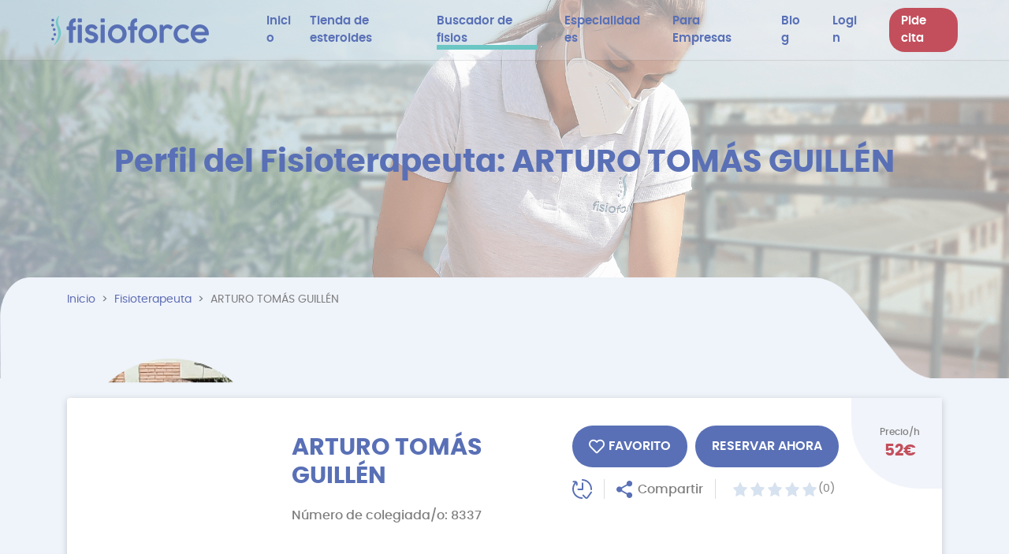

--- FILE ---
content_type: text/html; charset=UTF-8
request_url: https://www.fisioforce.io/fisioterapeuta/arturo-tom%C3%81s-guill%C3%89n-2
body_size: 11421
content:
<!DOCTYPE html>
<html lang="es">
<head>
        <meta charset="utf-8">
    <meta http-equiv="X-UA-Compatible" content="IE=edge">
    <meta name="viewport" content="width=device-width, initial-scale=1, shrink-to-fit=no">
    <meta name="viewport" content="width=device-width, initial-scale=1, maximum-scale=1">
    
        
    
            <meta name="image_url" content="https://www.fisioforce.io/storage/app/public/user_profile_photo/arturo-1694243049.png" />
    <meta name="image" content="https://www.fisioforce.io/storage/app/public/user_profile_photo/arturo-1694243049.png" />
    <meta property="og:image" content="https://www.fisioforce.io/storage/app/public/user_profile_photo/arturo-1694243049.png" />
    <meta property="og:title" content="ARTURO TOMÁS GUILLÉN" />
    <meta property="og:description" content="Me adapto a las necesidades del paciente y trato de dar un servicio lo más adaptado a las necesidades y capacidades de los pacientes" />
    <meta property="og:url" content="https://www.fisioforce.io/fisioterapeuta/arturo-tom%C3%81s-guill%C3%89n-2" />
    <meta property="og:type" content="website" />
    <meta property="fb:app_id" content="900458117305456" />
    <meta itemprop="name"  content="ARTURO TOMÁS GUILLÉN" />
    <meta itemprop="description" content="Me adapto a las necesidades del paciente y trato de dar un servicio lo más adaptado a las necesidades y capacidades de los pacientes"  />
    <meta itemprop="image" content="https://www.fisioforce.io/storage/app/public/user_profile_photo/arturo-1694243049.png"/>
    <meta name="twitter:card" content="summary_large_image"/>
    <meta name="twitter:title" content="ARTURO TOMÁS GUILLÉN" />
    <meta name="twitter:description" content="Me adapto a las necesidades del paciente y trato de dar un servicio lo más adaptado a las necesidades y capacidades de los pacientes"/>
    <meta name="twitter:image" content="https://www.fisioforce.io/storage/app/public/user_profile_photo/arturo-1694243049.png" />

    

        
        
    <title>ARTURO TOMÁS GUILLÉN</title>
    <meta name="keywords" content="Fisioterapia Deportiva,Fisioterapia Descontracturante,Fisioterapia Online,Fisioterapia Relajante,Rehabilitación">       
    <meta name="description" content="Me adapto a las necesidades del paciente y trato de dar un servicio lo más adaptado a las necesidades y capacidades de los pacientes">
    
    <meta name="facebook-domain-verification" content="ii0tj3ucf0ohc1icb5ruxbh29htxrm" />
    
    <link rel="canonical" href="https://www.fisioforce.io/fisioterapeuta/arturo-tom%C3%81s-guill%C3%89n-2" /> 

    <!-- CSRF Token -->
    <meta name="csrf-token" content="dl3d7YLicaLQWdp4coj08JlXAUcOmWJ1uPtECCgQ">
    
    <!-- FAV ICON -->
	<link rel="shortcut icon" href="https://www.fisioforce.io/public/img/favicons/favicon.ico">
    
    
    <!-- All CSS files are included in this file -->
    
   

    <!-- Font aweeosme -->
<link href="https://www.fisioforce.io/public/css/fontawesome-free-5.15.3-web/css/all.min.css" media="" async="async" rel="stylesheet" type="text/css">

<!-- Bootstrap CSS -->

<link href="https://www.fisioforce.io/public/css/bootstrap.min.css" media="" rel="preload" as="style" onload="this.onload=null;this.rel='stylesheet'"  type="text/css">






<link href="https://www.fisioforce.io/public/css/select2.min.css" media="print" onload="this.media='all'" rel="stylesheet" type="text/css">


<link href="https://www.fisioforce.io/public/css/animate.css" media="" rel="preload" as="style" onload="this.onload=null;this.rel='stylesheet'"  type="text/css">


<link href="https://www.fisioforce.io/public/plugins/bootstrap-sweetalert/sweetalert.css" media="print" onload="this.media='all'" rel="stylesheet" type="text/css">



<link href="https://www.fisioforce.io/public/css/custom.css?time=1769292066" rel="stylesheet"   media="all" rel="preload" as="style" onload="this.onload=null;this.rel='stylesheet'" type="text/css">
<link href="https://www.fisioforce.io/public/css/screen.css" media="all" rel="preload" as="style" onload="this.onload=null;this.rel='stylesheet'" type="text/css">




<!-- <link href="https://www.fisioforce.io/public/plugins/customscroolbar/jquery.mCustomScrollbar.min.css" rel="stylesheet" type="text/css"> -->
<style>
    header{position:absolute; top:0px;}
    .Physiotherapists-page .physios-common-header{ 
        background: none; background-repeat: no-repeat; min-height: 480px;
        position: relative;
        background-size: cover !important;
        width: 100%;
        background-position: center !important;
        /* padding-top: 180px; */
        padding: 80px 0px 145px;
        display: flex;
        align-items: center; }
        .home-banner .title {
        color: #5970b6;
        font-size: 34px;
        font-family: 'poppinsbold';
        margin-bottom: 30px;
        text-align: center;
    }
    .sa-confirm-button-container .confirm.btn, .sa-confirm-button-container .confirm.btn:focus, .sa-confirm-button-container
    .confirm.btn:active{ 
            background: #fff !important;
            box-shadow: 0 5px 11px 0 rgb(0 0 0 / 10%), 0 4px 15px 0 rgb(0 0 0 / 10%);
            border: 2px solid rgb(93 109 178);
            color: rgb(93 109 178);
            border-radius: 30px;
            padding: 10px 28px;
            text-transform: none; }
    .city_div{ color:#7e7e7e !important; font-size:15px !important; font-family:'poppinsmedium';  display: inline-block;}
    .city_div, .postals_span{ color:#7e7e7e !important; font-size:15px !important; font-family:'poppinsmedium'; display: inline-block;  } 
    .city_div a:hover{  cursor: pointer; }
    .city_div a.active{ color: #5970b6; }
    .city_div { margin-bottom: 10px !important;  }
</style>

    

	    <!-- Scripts -->
    
    <script type="application/ld+json">
    {
    "@context": "https://schema.org/",
    "@graph":[{
            "@type": "Person",
            "name": "ARTURO TOMÁS GUILLÉN",
            "url": "https://www.fisioforce.io/fisioterapeuta/arturo-tom%C3%81s-guill%C3%89n-2",
            "image": "https://www.fisioforce.io/storage/app/public/user_profile_photo/arturo-1694243049.png",
            "jobTitle": "fisioterapeuta"
        },
                {
            "@type": "BreadcrumbList",
            "itemListElement": [{
                "@type": "ListItem",
                "position": 1,
                "name": "Home Page",
                "item": "https://www.fisioforce.io"
            },{
                "@type": "ListItem",
                "position": 2,
                "name": "Fisioterapeuta",
                "item": "https://www.fisioforce.io/fisioterapeutas"
            },{
                "@type": "ListItem",
                "position": 3,
                "name": "Perfil del Fisioterapeuta: ARTURO TOMÁS GUILLÉN",
                "item": "https://www.fisioforce.io/fisioterapeuta/arturo-tom%C3%81s-guill%C3%89n-2"
            }]
        },
        {
            "@type": "MedicalClinic",
            "name": "Fisioforce",
            "image": "https://www.fisioforce.io/public/media_images/-1665416084.png",
            "telephone": "+34 646840837",
            "address": {
                "@type": "PostalAddress",
                "streetAddress": "Carrer de Sants 433",
                "addressLocality": "Barcelona",
                "postalCode": "08028",
                "addressCountry": "ES"
            },
            "openingHoursSpecification": {
                "@type": "OpeningHoursSpecification",
                "dayOfWeek": [
                "Monday",
                "Tuesday",
                "Wednesday",
                "Thursday",
                "Friday",
                "Saturday",
                "Sunday"
                ],
                "opens": "08:00",
                "closes": "21:00"
            },
            "availableService": {
                "@type": "availableService",
                "name": "Fisioterapia, Terapia ocupacional, Masajes terapéuticos"
            } 
        }   
    ]              
}
</script>
<!-- <script type="application/ld+json">
    {
    "@context": "https://schema.org/",
    "@type": "Review",
      "itemReviewed": {
        "@type": "LocalBusiness",
        "image": "https://www.example.com/seafood-restaurant.jpg",
        "name": "Legal Seafood",
        "address": "151 New Park Ave, Hartford, CT 12345 United States"
      },
      "reviewRating": {
        "@type": "Rating",
        "ratingValue": "4"
      },
      "author": {
        "@type": "Person",
        "name": "Bob Smith"
      },
      "datePublished": "2010-12-30T00:00:00+01:00"
    }
</script> -->    
<!-- <script type="application/ld+json">
{
"@context": "https://schema.org/",
"@type": "Medical clinic",
"name": "ARTURO TOMÁS GUILLÉN",
"image": "https://www.fisioforce.io/storage/app/public/user_profile_photo/arturo-1694243049.png"
}
</script> -->
<script type="application/ld+json">
 { "@context": "https://schema.org",
 "@type": "Organization",
 "name": "Fisioforce",
 "legalName" : "Fisioforce",
 "url": "https://www.fisioforce.io/",
 "logo": "https://www.fisioforce.io/public/media_images/-1665416084.png",
 "foundingDate": "2021",
 "founders": [
 {
    "@type": "Person",
    "name": "Narcis Vidal"
 }
 ],
 "address": {
 "@type": "PostalAddress",
 "streetAddress": "Calle de Sants 433",
 "addressLocality": "Barcelona",
 "addressRegion": "Cataluña",
 "postalCode": "08028",
 "addressCountry": "España"
 },
 "contactPoint": {
 "@type": "ContactPoint",
 "contactType": "customer support",
 "telephone": "[+34646850837]",
 "email": "info@fisioforce.io"
 },
 "sameAs": [ 
 "https://www.instagram.com/fisioforce.io/",
 "https://www.facebook.com/fisioforce.io",
 "https://www.linkedin.com/company/fisioforce/"
 ]}
</script>

    <script async>
        window.Laravel = {"csrfToken":"dl3d7YLicaLQWdp4coj08JlXAUcOmWJ1uPtECCgQ"}        
        var APPLICATION_NAME = "fisioforce";
        var APPLICATION_URL = "https://www.fisioforce.io";
        var PANEL_PREFIX = '';
		var ROUTE_NAME='fisioterapeuta/{name}';
		var IMAGE_VALID_SIZE=parseInt('2');
		var locale='en';
        var fieldRequired = 'Este campo es requerido';
        var validEmailText = 'Por favor, introduce una dirección de correo electrónico válida.';
        var validNumber = 'Por favor ingrese un número valido.';
        var digitsOnly = 'Por favor ingrese solo dígitos.'

        /* Commonly used text */
        var yesBtnAlert         = 'sí';
        var cancelBtnAlert      = 'cancelar';

        var invalidReq = 'Solicitud no válida para acceder a la página. Comprueba tu información e inténtalo de nuevo.';
        var noresults = 'No se han encontrado resultados.';
		var confirmedText = 'Confirmada';
        var invalidImage = 'La imagen cargada no es válida';
        var confirmPhoneToProceedText = 'Primero confirme su número de teléfono para continuar';
        var ChooseTxt = 'Escoger';
        /* console.log('172.71.28.168'); */
        
    </script>
    
        
    <!-- Global site tag (gtag.js) - Google Analytics -->
    <script async src="https://www.googletagmanager.com/gtag/js?id=G-Q8J00Q5DJ8"></script>
    <script async>
        window.dataLayer = window.dataLayer || [];
        function gtag(){dataLayer.push(arguments);}
        gtag('js', new Date());
        gtag('config', 'G-Q8J00Q5DJ8');
    </script>
    <!-- Google Tag Manager -->
    <script>(function(w,d,s,l,i){w[l]=w[l]||[];w[l].push({'gtm.start':
        new Date().getTime(),event:'gtm.js'});var f=d.getElementsByTagName(s)[0],
        j=d.createElement(s),dl=l!='dataLayer'?'&l='+l:'';j.async=true;j.src=
        'https://www.googletagmanager.com/gtm.js?id='+i+dl;f.parentNode.insertBefore(j,f);
        })(window,document,'script','dataLayer','GTM-M2F77KS');
    </script>
    <!-- End Google Tag Manager -->

    <!-- Facebook Pixel Code -->
    <script>
        !function(f,b,e,v,n,t,s)
        {if(f.fbq)return;n=f.fbq=function(){n.callMethod?
        n.callMethod.apply(n,arguments):n.queue.push(arguments)};
        if(!f._fbq)f._fbq=n;n.push=n;n.loaded=!0;n.version='2.0';
        n.queue=[];t=b.createElement(e);t.async=!0;
        t.src=v;s=b.getElementsByTagName(e)[0];
        s.parentNode.insertBefore(t,s)}(window, document,'script',
        'https://connect.facebook.net/en_US/fbevents.js');
        fbq('init', '335251848354150');
        fbq('track', 'PageView');
    </script>
    <noscript><img height="1" width="1" style="display:none" src="https://www.facebook.com/tr?id=335251848354150&ev=PageView&noscript=1" /></noscript>
    
    <!-- End Facebook Pixel Code -->

    
    
    
</head>
  <body class="body-cssimg ">
    <!-- Google Tag Manager (noscript) -->
    <noscript><iframe src="https://www.googletagmanager.com/ns.html?id=GTM-M2F77KS"
    height="0" width="0" style="display:none;visibility:hidden"></iframe></noscript>
    <!-- End Google Tag Manager (noscript) -->

         
    <header>
        <div class="main-header" id="header">
        <div class="container-fluid">
  

            <div class="header-section">
                <a class="navbar-brand desktop-logo" href="https://www.fisioforce.io"> 
                	<img src="https://www.fisioforce.io/storage/app/public/logo/thumb_1345108201628087051.png" width="200" height="41" class="searchimg"/>
                </a>
                
                <nav class="navbar navbar-expand-xl p-0">
                    <!-- Desktop Header Menu-->
                    <ul class="navbar-nav d-none d-xl-flex">  
                        <li class="nav-item"><a href="https://www.fisioforce.io" class="nav-link "> <span>Inicio</span> </a> </li>
                        <li class="item"><a href="/esteroides/" class="nav-link"> <span>Tienda de esteroides</span> </a> </li>
                        <li class="nav-item"><a href="https://www.fisioforce.io/fisioterapeutas" class="nav-link active"> <span>Buscador de fisios</span> </a> </li>
                        <li class="nav-item"><a href="https://www.fisioforce.io/especialidades" class="nav-link "> <span>Especialidades</span> </a> </li>
                        <!-- <li class="nav-item"><a href="https://www.fisioforce.io/profesionales" class="nav-link "> <span>¿Eres fisio?</span> </a> </li> -->
                        <!-- <li class="nav-item"><a href="https://www.fisioforce.io/sobre-nosotros" class="nav-link "> <span>Sobre nosotros</span></a> </li> -->
                        <li class="nav-item"><a href="https://www.fisioforce.io/fisioterapia-empresas" class="nav-link "> <span>Para Empresas</span></a> </li>
                        <li class="nav-item"><a href="https://www.fisioforce.io/blog" class="nav-link "> <span>Blog</span></a> </li>
                                                <li class="nav-item loginLink"><a class="nav-link " href="https://www.fisioforce.io/login"><span>Login</span></a> </li>
                                                
                        
                        <li class="nav-item "><a class="nav-link signup-btn" href="https://www.fisioforce.io/reservar-cita" rel="nofollow">Pide cita</a></li>

                    </ul>
                   
                    <div id="loginData"></div>
                    
                                    </nav>
            	 
                
                <div class="d-block d-xl-none">
                    <div id="btn">
                        <div id='top'></div>
                        <div id='middle'></div>
                        <div id='bottom'></div>
                    </div>
                    
                    <!-- Mobile Header Menu-->
                    <div id="box">
                        <ul id="items">
                                                         <li class="item"><a href="https://www.fisioforce.io" class="nav-link"> <span>Inicio</span> </a> </li>
                             <li class="item"><a href="/esteroides/" class="nav-link"> <span>Tienda de esteroides</span> </a> </li>
                             <li class="item"><a href="https://www.fisioforce.io/fisioterapeutas" class="nav-link active"> <span>Buscador de fisios</span> </a> </li>
                            <li class="item"><a href="https://www.fisioforce.io/especialidades" class="nav-link "> <span>Especialidades</span> </a> </li>
                            
                            <li class="item"><a href="https://www.fisioforce.io/fisioterapia-empresas" class="nav-link "> <span>Para Empresas</span></a> </li>
                            <li class="item"><a href="https://www.fisioforce.io/blog" class="nav-link "> <span>Blog</span></a> </li>
                            
                            <!-- <li class="item"><a href="https://www.fisioforce.io/profesionales" class="nav-link "> <span>¿Eres fisio?</span> </a> </li>

                            <li class="item"><a href="https://www.fisioforce.io/sobre-nosotros" class="nav-link "> <span>Sobre nosotros</span> </a> </li> -->
                            
                            <li class="item loginLink"><a class="nav-link " href="https://www.fisioforce.io/login"> Login</a></li>

                                                        
                                                            <li class="item book-btn "> <a class="nav-link" href="https://www.fisioforce.io/reservar-cita">  Pide cita</a></li>
                            
                        </ul>
                    </div>
                </div>
            <!-- remove -->
            <form id="logout-form" action="https://www.fisioforce.io/user/logout" method="POST" style="display: none;">
                <input type="hidden" name="_token" value="dl3d7YLicaLQWdp4coj08JlXAUcOmWJ1uPtECCgQ">
            </form>
            </div>
        </div>
    </div>
</header>


          

    <div class="content-wrapper">
        

<div class="over-all-home Physiotherapists-page phy-common-page">

<!-- common-header-section -->

<section class="physios-common-header">    
    <div class="container">
        <div class="home-banner">
            <h1 class="title">Perfil del Fisioterapeuta: ARTURO TOMÁS GUILLÉN</h1>
            <ol class="breadcrumb">
                <li class="breadcrumb-item"><a href="https://www.fisioforce.io">Inicio</a></li>
                <li class="breadcrumb-item active"><a href="https://www.fisioforce.io/fisioterapeutas">Fisioterapeuta</a></li>
                <li class="breadcrumb-item active" aria-current="page">ARTURO TOMÁS GUILLÉN</li>
            </ol>
        </div>
    </div>
</section>

<section class="professional-detail-page">
    <div class="container">
        <div class="P-detail">
            <!-- <a href="https://www.fisioforce.io/fisioterapeutas" class="back-search"><img class="lozad" data-src="https://www.fisioforce.io/public/img/next.svg" width="15" height="15"> Volver al directorio</a> -->
            <div class="pro-detail-box">

                <div class="pro-user-data" data-aos="fade-down">
                   <div class="row">
                       <div class="col-xl-3 col-lg-4 col-sm-4">
                           <div class="user-profile-img"><img class="lozad" data-src=""></div>
                       </div>
                       <div class="col-xl-9 col-lg-8 col-sm-8">
                            <div class="pro-left-data">
                                <div class="price-sec">
                                    Precio/h  <span>52€ </span>
                                </div>
                                <div class="row">
                                   <div class="col-xl-5 ">
                                       <h2 class="title">ARTURO TOMÁS GUILLÉN</h2>
                                       <p class="timing">Número de colegiada/o: 8337</p>
                                                                          </div>
                                   <div class="col-xl-7">
                                       <div class="P-flex-btn physio_view">
                                           <a href="javascript:void(0)" class="view-all btn favorite_act">
                                            <i class="far fa-heart"></i> 
                                            <span> Favorito </span></a>


                                           <a href="https://www.fisioforce.io/reservar-cita?physio=arturo-tomÁs-guillÉn-2" class="view-all book-now btn"> <span> Reservar ahora </span></a>
                                       </div>
                                       <div class="p-share-btn">
                                            
                                           <div class="time-appoint"><img class="lozad" data-src="https://www.fisioforce.io/public/img/in-time.svg " width="25" height="25"  data-toggle="tooltip" data-placement="bottom" title="Citas Express (solo 2h antelación)" alt=""></div>
                                                                                       
                                            <div class="share-btns" id="share_block">
                                                <img class="lozad" data-src="https://www.fisioforce.io/public/img/share.svg" width="22" height="22"> <span>Compartir</span>
                                                <div class="social">
                                                    <ul>
                                                      <li class="entypo-twitter">
                                                        <a href="https://twitter.com/intent/tweet?url=https://www.fisioforce.io/fisioterapeuta/arturo-tom%C3%81s-guill%C3%89n-2" target="_blank" ><i class="fab fa-twitter" aria-hidden="true"></i></a>
                                                      </li>
                                                       
                                                      <li class="entypo-linkedin">
                                                        <a href="https://www.linkedin.com/sharing/share-offsite?url=https://www.fisioforce.io/fisioterapeuta/arturo-tom%C3%81s-guill%C3%89n-2&title=ARTURO TOMÁS GUILLÉN" target="_blank"><i class="fab fa-linkedin" aria-hidden="true"></i>
                                                        </a>
                                                      </li>
                                                      <li class="entypo-facebook">
                                                        <a href="https://www.facebook.com/sharer/sharer.php?u=https://www.fisioforce.io/fisioterapeuta/arturo-tom%C3%81s-guill%C3%89n-2" target="_blank"><i class="fab fa-facebook" aria-hidden="true"></i>
                                                        </a>
                                                      </li> 
                                                      <li class="entypo-whatsapp">
                                                        <a href="https://api.whatsapp.com/send?text=https://www.fisioforce.io/fisioterapeuta/arturo-tom%C3%81s-guill%C3%89n-2" target="_blank"><i class="fab fa-whatsapp" aria-hidden="true"></i>
                                                        </a>
                                                      </li>   
                                                    </ul>
                                                </div>
                                            </div>
                                            
                                            <ul class="rating-star rating_raw" style="cursor:pointer;">
                                                
                                                <li><span  class="star-icon"><img class="lozad" data-src="https://www.fisioforce.io/public/img/star(1).svg"></span></li><li><span  class="star-icon"><img class="lozad" data-src="https://www.fisioforce.io/public/img/star(1).svg"></span></li><li><span  class="star-icon"><img class="lozad" data-src="https://www.fisioforce.io/public/img/star(1).svg"></span></li><li><span  class="star-icon"><img class="lozad" data-src="https://www.fisioforce.io/public/img/star(1).svg"></span></li><li><span  class="star-icon"><img class="lozad" data-src="https://www.fisioforce.io/public/img/star(1).svg"></span></li>                                                
                                                <li><span  class="star-span"> (0)</span></li>
                                            </ul>
                                       </div>
                                   </div>
                               </div>   
                              
                            </div>
                       </div>
                   </div> 

                </div>

                <div class="pro-detail ">
                    <div class="special-flex">
                                                <span>Fisioterapia Deportiva</span>
                                                <span>Fisioterapia Descontracturante</span>
                                                <span>Fisioterapia Online</span>
                                                <span>Fisioterapia Relajante</span>
                                                <span>Rehabilitación</span>
                                            </div>
                    <div class="section-one-ps">
                        <h3 class="p-title">Presentación</h3>
                        <div class="description">
                            <p>Me adapto a las necesidades del paciente y trato de dar un servicio lo más adaptado a las necesidades y capacidades de los pacientes</p>
                        </div>
                    </div>
                    <div class="section-one-ps">
                        <h3 class="p-title">Trayectoria académica y profesional </h3>
                        <div class="description">
                            <p>- Bachillerato científico 
- Ciclo superior de deporte TAFAD
- Grado en fisioterapia UCV
- Máster oficial de ejercicio terapéutico en lesiones neuro-músculo-esqueléticas 
- +1000 horas de prácticas en clínica (Valencia Basket Club, Clínica Aston, Clínica Stability...)
- Fisioterapeuta y readaptador CB l&#039;Horta Godella (2022-actualidad)</p>
                        </div>
                    </div>
                    <div class="section-one-ps">
                        <h3 class="p-title">Ubicación</h3>
                        <div class="description">
                                                            <div class="city_div">
                                                                                                <h3 class="city_div"><a onclick="showpostalcodes(this,'73994')">Manises &nbsp;<i class="city_icon fa fa-plus" style="font-size: 11px;"></i>&nbsp; </a></h3>                                                                                                </div>

                                <div class="d-flex">
                                                                                                            <span class="postals_span d-none" id="postals_73994"></span>
                                                                    </div>

                                                        
                        </div>
                    </div>
                    <div class="section-one-ps general-availability px-0 pt-0">
                        <h3 class="p-title">Disponibilidad horaria</h3>
                        <div class="table-responsive ava_table slimscrolldata" data-scrollbar>
                            <table class="table">
                                <thead class="">
                                    <tr>
                                        <th></th>
                                        <th>lunes</th>
                                        <th>martes</th>
                                        <th>miércoles</th>
                                        <th>jueves </th>
                                        <th>viernes  </th>
                                        <th>sábado </th>
                                        <th>domingo</th>
                                    </tr>
                                </thead>
                                <tbody>
                                    <tr>
                                        <td>Desde</td>
                                                     
                                                <td><span class="time">08:00</span></td>   
                                                     
                                                <td><span class="time">08:00</span></td>   
                                                     
                                                <td><span class="time">08:00</span></td>   
                                                     
                                                <td><span class="time">08:00</span></td>   
                                                     
                                                <td><span class="time">08:00</span></td>   
                                                     
                                                <td><span class="time">-</span></td>   
                                                     
                                                <td><span class="time">-</span></td>   
                                                                                 
                                    </tr>
                                    <tr>
                                        <td>Hasta</td>
                                                     
                                                <td><span class="time">17:00</span></td>
                                                     
                                                <td><span class="time">21:00</span></td>
                                                     
                                                <td><span class="time">17:00</span></td>
                                                     
                                                <td><span class="time">17:00</span></td>
                                                     
                                                <td><span class="time">17:00</span></td>
                                                     
                                                <td><span class="time">-</span></td>
                                                     
                                                <td><span class="time">-</span></td>
                                         
                                    </tr>
                                </tbody>
                            </table>
                        </div> 
                    </div>
                    <!-- Price Metrics -->
                    <!-- <div class="section-one-ps general-availability price-session px-0 pt-0">
                        <h3 class="p-title">Precio de las sesiones</h3>
                        <div class="table-responsive session_talble slimscrolldata" data-scrollbar>
                            <table class="table">
                                <thead class="">
                                    <tr>
                                        <th>Duración (min)</th>
                                                                                <th>40 min</th>
                                                                                <th>60 min</th>
                                                                                <th>80 min</th>
                                                                            </tr>
                                </thead>
                                <tbody>

                                    
                                     
                                </tbody>
                            </table>
                        </div>   
                    </div> -->
                    <div class="main-form-data">
                        <div class="form-data new-form-datas">
                            <form class="form-inline" id="physiodir_search_form" method="get" action="https://www.fisioforce.io/reservar-cita">
                                <div class="form-group home_postal_code">
                                    <input type="text" name="postal_code" id="postal_code" class="form-control" placeholder="Código Postal" maxlength="5" >
                                    <input type="hidden" name="physio" id="physio" value="arturo-tomÁs-guillÉn-2" />    
                                </div>
                                <button type="button" class="btn book-btn master_find_btn">Pedir Cita</button>
                            </form>
                        </div>
                    </div>

                </div>

                <div class="review-detail" id="review_physio_row">
                    <div class="section-one-ps">
                        <h3 class="p-title">Reseñas </h3>
                        <div class="sort-by-data align-items-center">
                            <label class="sort-by-label mt-0">Ordenar por:  </label>
                            <div class="dropdown drop-data-sort">
                                

                                <select class="form-control" name="sortby" id="sortby">
                                    <option value="date">Fecha</option>
                                    <option value="rating" >Puntuación</option>
                                </select>
                            </div>
                            <div class="arrow-order">
                                <i class="fas fa-sort-amount-up  o_arrange" data-o="desc" data-toggle="tooltip" title="High to Low"></i>
                            </div>
                        </div>
                    </div>
                    <div class="review-last response-review" id="review-listing">
                                                
                    </div>

                    

                    <div class="loader preview_loader text-center mt-5" style="display:none"><img class="lozad" data-src="https://www.fisioforce.io/public/img/loader-new.svg" width="64"></div>
                    
                    <div class="loader text-center mt-5">
                        <button class="btn view-all loadmore_reviews d-none" type="button">Cargar más reseñas ...</button>
                    </div>

                    <div class="text-center ">
                        <div style="color: #5970b6; font-size:14px;">
                            Aún no tiene ninguna reseña. ¡Resérvale una sesión y se el primero!
                        </div>
                    </div>
                </div>

            </div>
        </div>
    </div>
</section>
 
</div>

    </div>
    
    <footer>
    <div class="container">
        <div class="footer-paddings">
            <a href="#" class="footer-logo"><img src="https://www.fisioforce.io/storage/app/public/logo/thumb_1345108201628087051.png" alt="" width="200" height="41"></a>
            <div class="row">
                <div class="col-lg-5 col-sm-6">
                    <ul class="Footer-nav">
                        <li class="label_footer_text">Fisioterapeutas a domicillio cerca de mi:</li>
                                                                                                                                            <li><a class="footer-navlink" href="https://www.fisioforce.io/fisioterapeuta-domicilio-barcelona">Fisioterapia domicilio Barcelona</a></li>
                                                                                                                                                <li><a class="footer-navlink" href="https://www.fisioforce.io/fisioterapeuta-los-alcazares">Fisioterapia domicilio Los Alcazares</a></li>
                                                                                                                                                <li><a class="footer-navlink" href="https://www.fisioforce.io/fisioterapeuta-san-javier">Fisioterapia domicilio San Javier</a></li>
                                                                                                                                                <li><a class="footer-navlink" href="https://www.fisioforce.io/fisioterapeuta-san-pedro-del-pinatar">Fisioterapia domicilio San Pedro Del Pinatar</a></li>
                                                                                                                                                <li><a class="footer-navlink" href="https://www.fisioforce.io/fisioterapeuta-orihuela-costa">Fisioterapia domicilio Orihuela-Costa</a></li>
                                                                                                                                                <li><a class="footer-navlink" href="https://www.fisioforce.io/fisioterapeuta-la-zenia">Fisioterapia domicilio La Zenia</a></li>
                                                                                                                                                <li><a class="footer-navlink" href="https://www.fisioforce.io/fisioterapeuta-torrevieja">Fisioterapia domicilio Torrevieja</a></li>
                                                                                                    </ul>
                    
                </div>
                <div class="col-lg-3 col-sm-6">
                    <ul class="Footer-nav">
                        <li class="label_footer_text">Enlances de interes:</li>
                        <!-- <li><a href="https://www.fisioforce.io" class="footer-navlink ">Inicio</a></li>
                        <li><a href="https://www.fisioforce.io/fisioterapeutas" class="footer-navlink ">Directorio</a></li> -->
                        <li><a href="https://www.fisioforce.io/profesionales" class="footer-navlink ">¿Eres fisio?</a></li>
                        <li><a href="https://www.fisioforce.io/sobre-nosotros" class="footer-navlink ">Sobre nosotros </a></li>
                        <li><a href="https://www.fisioforce.io/faq" class="footer-navlink " rel="noindex,nofollow">FAQ</a></li>
                        <li><a href="https://www.fisioforce.io/politica-privacidad" class="footer-navlink " rel="noindex,nofollow">Política de Privacidad</a></li>
                        <li><a href="https://www.fisioforce.io/condiciones-uso" class="footer-navlink " rel="noindex,nofollow">Condiciones de uso</a></li>
                        <li><a href="https://www.fisioforce.io/politica-cancelacion" class="footer-navlink " rel="noindex,nofollow">Política de devoluciones</a></li>
                        <li><a href="https://www.fisioforce.io/politica-cookies" class="footer-navlink " rel="noindex,nofollow">Política de cookies</a></li>
                    </ul>
                </div>
                <div class="col-lg-4">
                    <ul class="Footer-nav">
                        <li class="label_footer_text">Blog de Fisioforce:</li>
                                                                                    <li><a href="https://www.fisioforce.io/blog/rectificacion-cervical-causas-y-tratamiento" class="footer-navlink">Rectificación cervical: Causas y Tratamiento</a></li>
                                                            <li><a href="https://www.fisioforce.io/blog/dorsalgia-izquierda-sintomas-y-tratamiento" class="footer-navlink">Dorsalgía izquierda síntomas y tratamiento</a></li>
                                                            <li><a href="https://www.fisioforce.io/blog/fisioterapeutas-en-sarria" class="footer-navlink">Fisioterapeutas en Sarriá</a></li>
                                                            <li><a href="https://www.fisioforce.io/blog/relacion-entre-el-dolor-lumbar-y-el-suelo-pelvico" class="footer-navlink">Relación entre el dolor lumbar y el suelo pélvico</a></li>
                                                            <li><a href="https://www.fisioforce.io/blog/fisioterapeutas-en-sants" class="footer-navlink">Fisioterapeutas en Sants</a></li>
                                                            <li><a href="https://www.fisioforce.io/blog/fisioterapeutas-en-sagrada-familia" class="footer-navlink">Fisioterapeutas en Sagrada Familia</a></li>
                                                            <li><a href="https://www.fisioforce.io/blog/como-se-hacen-los-ejercicios-de-kegel-rutina" class="footer-navlink">¿Cómo se hacen los ejercicios de Kegel? [Rutina]</a></li>
                                                                        </ul>
                </div>
            </div>

            <ul class="social-icon">
                                <li><a href="https://www.facebook.com/fisioforce.io/" target="_blank" class="icon-link" rel="nofollow"> <img src="https://www.fisioforce.io/public/img/facebook.svg" alt=""></a></li>
                                                                 <li><a href="https://www.linkedin.com/company/fisioforce/" target="_blank" class="icon-link" rel="nofollow"> <img src="https://www.fisioforce.io/public/img/linkedin.svg" alt=""></a></li>
                                                 <li><a href="https://www.instagram.com/fisioforce.io/" target="_blank" class="icon-link" rel="nofollow"> <img src="https://www.fisioforce.io/public/img/instagram.svg" alt=""></a></li>
                                             </ul>

            <p class="copy-right-text">Copyright © 2026 fisioforce.io</a> </p>
        </div>

        
    </div>
</footer>


    </div>

    <!-- The Modal -->
    <div class="modal fade" id="upcomingmodal" tabindex="-1" role="dialog" aria-labelledby="exampleModalLabel" aria-hidden="true">
        <div class="modal-dialog" role="document">
            <div class="modal-content">
                <!-- Modal Header -->
                <div class="modal-header" style="border-bottom: 1px solid #dee2e6;padding: 1rem 1rem;">
                    <h5 class="modal-title" id="exampleModalLabel">Notice</h5>
                    <button type="button" class="close" data-dismiss="modal" aria-label="Close">
                        <span aria-hidden="true">&times;</span>
                    </button>
                </div>

                <!-- Modal body -->
                <div class="modal-body">
                    Feature to be developed in upcoming milestones
                </div>

                <!-- Modal footer -->
                <div class="modal-footer">
                    <button type="button" class="btn btn-primary" style="background-color: rgb(195, 79, 92) !important;" data-dismiss="modal">Close</button>
                </div>
            </div>
        </div>
    </div>
    
    
    
    <!-- All JS links are included here -->
    <script src="https://www.fisioforce.io/public/js/jquery.min.js"></script>
<script src="https://www.fisioforce.io/public/js/popper.min.js" async></script>
<script src="https://www.fisioforce.io/public/js/bootstrap.min.js" async></script>






<script src="https://www.fisioforce.io/public/js/jquery-validation/jquery.validate.min.js?v=1.0"></script>
<script src="https://www.fisioforce.io/public/js/jquery-validation/additional-methods.min.js?v=1.0" async></script>



<script src="https://www.fisioforce.io/public/plugins/blockui/jquery.blockui.min.js" defer></script>
<script src="https://www.fisioforce.io/public/js/bootstrap-notify.js" defer></script>
<script src="https://www.fisioforce.io/public/js/moment.js" defer></script>



<script src="https://www.fisioforce.io/public/plugins/bootstrap-sweetalert/sweetalert.js" defer></script>


<script src="https://www.fisioforce.io/public/js/select2.min.js"></script>

<script src="https://www.fisioforce.io/public/js/general.js?time=1769292066" defer></script>

<script src="https://www.fisioforce.io/public/js/custom.js" async></script>
<script src="https://www.fisioforce.io/public/js/lozad.min.js"></script>
<script src="https://www.fisioforce.io/public/js/smooth-scrollbar.js"></script>
<script src="https://www.fisioforce.io/public/plugins/typeahead/typeahead.bundle.js?time=1769292066"></script>
<!-- <script src="https://www.fisioforce.io/public/plugins/customscroolbar/jquery.mCustomScrollbar.min.js"></script> -->

<script>
$('.master_find_btn').click(function(event) {
    /* Act on the event */
    if($('#physiodir_search_form').valid())
    {
        $('#physiodir_search_form').submit();
    }
});
$(document).ready(function(e) {
    var physioId = 1051;
    var postCodeList = new Bloodhound({
        datumTokenizer: Bloodhound.tokenizers.obj.whitespace('value'),
        queryTokenizer: Bloodhound.tokenizers.whitespace,
        remote: {
        url: APPLICATION_URL+'/dir-postal-code-physio/%QUERY/'+$('meta[name="csrf-token"]').attr('content')+'/'+physioId,
        wildcard: '%QUERY',
        },
    });
    console.log(postCodeList);
    $('#postal_code').typeahead({
                hint: true,
                highlight: true,
                group:true,
                backdrop: true,
            },
    {
        name: 'best-pictures',
        displayKey: 'code',

        templateValue: "code",
        source: postCodeList,
        limit: 100
    });
});


$(window).on('load', function(){
        setTimeout(function(){
            $('.physios-common-header').css('background-image','url("https://www.fisioforce.io/storage/app/public/logo/8296052451631371003.png")');
            $('.user-profile-img img').attr('src',"https://www.fisioforce.io/storage/app/public/user_profile_photo/arturo-1694243049.png").attr('data-src',"https://www.fisioforce.io/storage/app/public/user_profile_photo/arturo-1694243049.png");
            const observer = lozad(); 
            observer.observe();
        },2000);       
});


    jQuery(document).ready(function($) {
        const observer = lozad(); 
        observer.observe();
    });
    $(document).ready(function(e) {
        if ($(document).width() > 1024) {
            AOS.init({ once: true });
        } else {
            $('[data-aos]').removeAttr('data-aos');
        }
        

    });
    function showpostalcodes(obj,cityId)
    {
        //alert(cityId);
        $('.postals_span').addClass('d-none');
        $('#postals_'+cityId).removeClass('d-none');
        $('.city_div a').removeClass('active');
        $('.city_icon').removeClass('fa-minus').addClass('fa-plus');
        $(obj).addClass('active');
        $(obj).find('i').removeClass('fa-plus').addClass('fa-minus');
    }
    $(function () {

        // $('.ava_table').mCustomScrollbar({axis:"x", theme:"dark-3", mouseWheel:"false" });
        // $('.session_talble').mCustomScrollbar({axis:"x", theme:"dark-3", mouseWheel:"false"});

        $('[data-toggle="tooltip"]').tooltip();
        
        $(document).ready(function(e) {
            Scrollbar.initAll();
        });

        $('.favorite_act').click(function(event) {
            /* Act on the event */
            var $this = $(this);
            var userId  = "";
            if(userId==""){
                swal({
                    title: "",
                    text: "¡Inicia sesión primero para hacer favorito!",
                    type: "warning",
                    showCancelButton: true,
                    confirmButtonText: "Login",
                    cancelButtonText: "Close",
                    closeOnConfirm: true,
                    closeOnCancel: true
                    },
                    function(isConfirm) {
                    if (isConfirm) {
                        window.location = APPLICATION_URL+'/login?url='+window.location.href;
                    }  
                });  
            }else{
                $.ajax({
                        url: 'https://www.fisioforce.io/ajaxfavorite',
                        type: 'POST',
                        dataType: 'JSON',
                        data: {userId: '1051',_token:$('meta[name="csrf-token"]').attr('content')},
                })
                .done(function(response) {
                    if(response.error){
                        toastNotify(response.msg,'danger');
                    }
                    if(response.success){
                        if(response.status=="favorite"){
                            toastNotify("¡Agregado a tu lista de favoritos!",'success');
                            $($this).find('i').removeClass('far');
                            $($this).find('i').addClass('fas');
                        }else{
                            toastNotify("¡Eliminado de tu lista de favoritos!",'success');
                            $($this).find('i').removeClass('fas');
                            $($this).find('i').addClass('far');
                        }
                    }
                    console.log("success");
                })
            }
        });

        $('#share_block').click(function(event) {
            /* Act on the event */
            $(this).find('.social').toggleClass('open');
        });

        $(document).click(function(e) {
            var container = $("#share_block");
            // if the target of the click isn't the container nor a descendant of the container
            if (!container.is(e.target) && container.has(e.target).length === 0) 
            {
                $('#share_block').find('.social').removeClass('open');
            } 
        });

        $('.rating_raw').click(function(event) {
            /* Act on the event */
            $('html, body').animate({
                scrollTop: $("#review_physio_row").offset().top-100
            }, 1000);
        }); 



        $('body').addClass('select-window');

        var $sortBySelect = $('#sortby').select2({ minimumResultsForSearch: Infinity });
    });

    $(document).on('click','.drop-data-sort',function(){
        $('body').addClass('select-window-v');
    });

    $('#sortby').change(function(){
        getReviews();
        $('body').removeClass('select-window-v');
    });


    $('.loadmore_reviews').click(function(event) {
        var offset = $('.review-section').length;
        getReviews(offset);
    })

    $('.o_arrange').click(function(event) {
        /* Act on the event */
        var type = $(this).attr('data-o');
        var title = "";
        let $sortType = "";
        if (type == "desc") {
            $sortType = 'asc';
            $(this).removeClass('fa-sort-amount-up');
            $(this).addClass('fa-sort-amount-down');
            title = "Low to High";
        } else {
            $sortType = 'desc';
            $(this).addClass('fa-sort-amount-up');
            $(this).removeClass('fa-sort-amount-down');
            title = "High to Low";
        }

        $(this).attr('data-o', $sortType);
        $(this).attr('title', title);

        getReviews();
    });

    function getReviews(offset = false){
        /* Act on the event */
        var sort = $('#sortby').val();
        var type = $('.o_arrange').attr('data-o');
        var totalRecords = '';
        $('.preview_loader').show();

        $.ajax({
            url: APPLICATION_URL + '/get-more-review',
            type: 'POST',
            data: {
                _token: $('meta[name="csrf-token"]').attr('content'),
                offset: !offset ? "" : offset,
                userId : 'eyJpdiI6Im9RSk52R3FLMXRJZTIrc3NpblZVN3c9PSIsInZhbHVlIjoiUGFDM3dcL25BT0RER2YxOEtkTzQrWXc9PSIsIm1hYyI6IjNmMmJhZTI4MmRkMDM2NzM4OGY0ZGNjMTUxZjBjZjFhYmFmMzI3NmU3MGQ3OWIyOGM0ZWNjZjVhM2I1NmMwZjIifQ==',
                sort : !sort ? "" : sort,
                orderBy : !type ? "" : type,
                
            },
        }).done(function(response) {

            const observer = lozad(); 
            observer.observe();

            if(offset)
            {   
                $('#review-listing').append(response);
                observer.observe();
            }
            else
            {
                $('#review-listing').html('');
                $('.not-found-box').addClass('d-none');
                if ($.trim(response) != "") {
                    $('#review-listing').html(response);
                    observer.observe();
                } else {
                    $('.not-found-box').removeClass('d-none');
                }
            }

            $('.preview_loader').hide();
    
            if (totalRecords == $('.review-section').length || totalRecords == '0' || $.trim(response) == "") {
                $('.loadmore_reviews').addClass('d-none');
            } else {
                $('.loadmore_reviews').removeClass('d-none');
            }
        });
    }
    

</script>
 

<script type="text/javascript">
$(document).ready(function(){
    //alert();
})    
function toggleNav() { $('body').toggleClass('navOpen');}

var sidebarBox = document.querySelector('#box');
var sidebarBtn = document.querySelector('#btn');
var pageWrapper = document.querySelector('#main-content');
// console.log(pageWrapper);
sidebarBtn.addEventListener('click', function(event){
    if (this.classList.contains('active')) {
        this.classList.remove('active');
        sidebarBox.classList.remove('active');
    } 
    else {
        this.classList.add('active');
        sidebarBox.classList.add('active');
    }
    $('body').toggleClass('navOpen');
});

$('.top-header-section svg').click(function(){
    $('body').removeClass('topheadbody');
    window.location.href=APPLICATION_URL + '/remove-top-header';
    /* alert('here');
    $.ajax({
        url: APPLICATION_URL + '/remove-top-header',
        type: 'GET',
        data: {}
    }).done(function(response) { $('.top-header-section').remove(); location.reload(); }); */
    
});
$(window).scroll(function () {
	var sc = $(window).scrollTop()
	if (sc > 150) {
		$("#header").addClass("header-fixed")
	} 
	else {
		$("#header").removeClass("header-fixed")
	}
});        
jQuery(document).ready(function($) {
    $('.nextMilestoneButton').click(function(event) {
        /* Act on the event */
        $('#upcomingmodal').modal({show:true,keyboard:false})
    }); 
});
</script>

      
    <script defer src="https://static.cloudflareinsights.com/beacon.min.js/vcd15cbe7772f49c399c6a5babf22c1241717689176015" integrity="sha512-ZpsOmlRQV6y907TI0dKBHq9Md29nnaEIPlkf84rnaERnq6zvWvPUqr2ft8M1aS28oN72PdrCzSjY4U6VaAw1EQ==" data-cf-beacon='{"version":"2024.11.0","token":"709291e0e70a49978e9507e24467a974","r":1,"server_timing":{"name":{"cfCacheStatus":true,"cfEdge":true,"cfExtPri":true,"cfL4":true,"cfOrigin":true,"cfSpeedBrain":true},"location_startswith":null}}' crossorigin="anonymous"></script>
</body>
</html>

--- FILE ---
content_type: text/css
request_url: https://www.fisioforce.io/public/css/custom.css?time=1769292066
body_size: 30415
content:
.coustomer-detail-page .deatil-coust.message-block .D-coust .D-first,.top-header-section div,body{font-family:poppinsregular}.Footer-nav .footer-navlink.active,.Footer-nav .footer-navlink:hover,.copy-right-text a:hover,u{text-decoration:underline}*,button:focus{outline:0}.navbar-nav .nav-link,.panel-title>a,.sidenav a,.user .dropdown-toggle{text-decoration:none}.Footer-nav .footer-navlink,.phy-items .phy-card .message-more,.phy-items .phy-card .phy-no,.user .dropdown-toggle span{white-space:nowrap;text-overflow:ellipsis}.review-slide-item-box .description,.sp-item .card .title,.sub_text_blog{-webkit-box-orient:vertical;overflow:hidden}@font-face{font-family:poppinsblack;src:url(../fonts/poppins/poppins/poppins-black-webfont.woff2) format('woff2'),url(../fonts/poppins/poppins/poppins-black-webfont.woff) format('woff');font-weight:400;font-style:normal;font-display:swap}@font-face{font-family:poppinslight;src:url(../fonts/poppins/poppins-light-webfont.woff2) format('woff2'),url(../fonts/poppins/poppins-light-webfont.woff) format('woff');font-weight:400;font-style:normal;font-display:swap}@font-face{font-family:poppinsmedium;src:url(../fonts/poppins/poppins-medium-webfont.woff2) format('woff2'),url(../fonts/poppins/poppins-medium-webfont.woff) format('woff');font-weight:400;font-style:normal;font-display:swap}@font-face{font-family:poppinsbold;src:url(../fonts/poppins/poppins-bold-webfont.woff2) format('woff2'),url(../fonts/poppins/poppins-bold-webfont.woff) format('woff');font-weight:400;font-style:normal;font-display:swap}@font-face{font-family:poppinsregular;src:url(../fonts/poppins/poppins-regular-webfont.woff2) format('woff2'),url(../fonts/poppins/poppins-regular-webfont.woff) format('woff');font-weight:400;font-style:normal;font-display:swap}@font-face{font-family:poppinssemibold;src:url(../fonts/poppins/poppins-semibold-webfont.woff2) format('woff2'),url(../fonts/poppins/poppins-semibold-webfont.woff) format('woff');font-weight:400;font-style:normal;font-display:swap}@font-face{font-family:poppinsitalic;src:url(../fonts/poppins/poppins-italic-webfont.woff2) format('woff2'),url(../fonts/poppins/poppins-italic-webfont.woff) format('woff');font-weight:400;font-style:normal;font-display:swap}@font-face{font-family:poppinsextrabold;src:url(../fonts/poppins/poppins-extrabold-webfont.woff2) format('woff2'),url(../fonts/poppins/poppins-extrabold-webfont.woff) format('woff');font-weight:400;font-style:normal;font-display:swap}*{margin:0;padding:0}button,input,optgroup,select,textarea{line-height:1.5}.radio-grp,.select-section .dropdown-toggle{display:flex;align-items:center}.header-section,.top-header-section{display:flex;align-items:center;width:100%}div,h1,h2,h3,h4,h5,h6,p,span{word-break:break-word}strong{font-weight:700}u{text-decoration-color:#5D6DB2;text-decoration-thickness:2px}.back-btns a,.copy-right-text a,.phy-items .phy-card .message-more span,a,a:hover{color:#5d6db2}header{width:100%;position:absolute;top:0;z-index:1;background:rgb(234,241,250,.2);box-shadow:0 1px .7px #9692923b}.fisio_slider_nav .slick-slide .slider-how-im,.login-page .signup-page .form-card .form-group,.main-header,.physios-services-home .home-banner,.postal_typehead_input,.radio-session,.select2-result-repository__meta,.share,.slider-nav .slick-slide .slider-how-img,.user-frame{position:relative}.header-section{justify-content:space-between;padding:0 50px}.top-header-section{padding:5px;justify-content:space-between;background-color:#000;position:relative;text-align:center}.top-header-section div{text-align:center;font-size:13px;width:100%;margin:0;padding:8px 10px;color:#fff}.top-header-section div p{margin-bottom:0;width:100%;text-align:center}.top-header-section i{position:absolute;right:10px;color:#fff;cursor:pointer}header .navbar-brand img{max-width:200px;object-fit:contain}header .navbar{height:76px;align-items:center;justify-content:flex-end;box-shadow:none}header .navbar-nav{margin-left:40px;align-items:center}.Footer-nav,.social-icon{padding:0;align-items:center;list-style:none}.header-fixed{width:100%;position:fixed;top:0;background:#fff;box-shadow:0 3px 4px 0 rgba(206,214,224,.6)}#box,.sidenav{position:fixed;width:350px;height:100%}.navbar-nav .nav-item{padding:0 17px}.navbar-nav .nav-item:last-child,.xdsoft_datetimepicker .xdsoft_calendar td>div{padding-right:0!important}.navbar-nav .nav-link{font-size:15px;color:#5970b6;margin:4px 0;padding:0!important;font-family:poppinssemibold;position:relative}.navbar-nav .nav-link.signup-btn{color:#fff;background:#c34f5c;padding:6px 15px!important;border-radius:20px!important}#items .nav-link::before,.navbar-nav .nav-link::before{content:'';left:0;background-color:#6bc6c4;transform-origin:right top;width:100%}.navbar-nav .nav-link span{position:relative;z-index:1}.navbar-nav .nav-link::before{display:block;position:absolute;bottom:-3px;z-index:1;height:6px;transform:scale(0,1);transition:color .1s,transform .2s ease-out}#items .nav-link.active::before,.navbar-nav .nav-link.active::before,.navbar-nav .nav-link:hover::before{transform-origin:left top;transform:scale(1,1)}.login-page fieldset:not(:first-of-type),.navbar-nav .nav-link.signup-btn::before,.owl-dots,.testimonial-slider .right-slider-content .owl-nav,.user-left-slider .owl-nav{display:none}.navbar-nav .nav-link.signup-btn:hover{box-shadow:0 5px 11px 0 rgba(0,0,0,.18),0 4px 15px 0 rgba(0,0,0,.15)}.btn:focus,.common-form .form-group .form-control:focus,.filter-data .filter-box .f-label .input-group .form-control:focus,.form-data .form-group .form-control:focus,.right_nav,.time-selected .form-control:focus{box-shadow:none}.form-group .help-block,.help-block{font-size:14px;color:#ce4454}.sidenav{z-index:999;top:0;right:-360px;background-color:#616368;overflow-x:hidden;transition:.5s}#btn,.right_nav{position:absolute}.specialities-carousel .owl-nav,body.navOpen .provider-pages .left-user-img .user_img_section{z-index:-1}body.navOpen .sidenav{right:0}.sidenav a{padding:10px 8px 8px 10px;font-size:16px;color:#fff;display:block;transition:.3s}.sidenav .closebtn{position:absolute;top:-8px;right:0;font-size:40px;color:#fff;z-index:1;line-height:1}.right_nav{display:block!important;content:"";right:10px;top:25px;border-radius:0;padding:0;font-size:35px;color:#fff;outline:0}.form-data .Duration-width,.navbar-expand-md .navbar-collapse{width:100%}#btn{z-index:1111;top:50%;transform:translateY(-50%);right:15px;cursor:pointer;-webkit-transition:left .5s cubic-bezier(.6,.05,.28,.91);transition:left .5s cubic-bezier(.6,.05,.28,.91)}#btn div{width:35px;height:2px;margin-bottom:8px;background-color:#566fb4;-webkit-transition:-webkit-transform .5s cubic-bezier(.6,.05,.28,.91),opacity .5s,box-shadow 250ms,background-color .5s;transition:transform .5s cubic-bezier(.6,.05,.28,.91),opacity .5s,box-shadow 250ms,background-color .5s}#btn div#bottom,.panel .panel-heading .panel-title,.user-informations .user-contact div:last-child{margin-bottom:0}#btn:hover>div{box-shadow:0 0 1px var(--lightyellow)}#btn.active div{background-color:#5d6db2}#btn.active:hover>div{box-shadow:0 0 1px #343838}#items .item .nav-link:first-child{transition-delay:0.1s}#items .item .nav-link:nth-child(2){transition-delay:0.2s}#items .item .nav-link:nth-child(3){transition-delay:0.3s}#items .item .nav-link:nth-child(4){transition-delay:0.4s}#items .item .nav-link:nth-child(5){transition-delay:0.5s}#items .item .nav-link:nth-child(6){transition-delay:0.6s}#btn.active #top{-webkit-transform:translateY(10px) rotate(-135deg);-ms-transform:translateY(10px) rotate(-135deg);transform:translateY(10px) rotate(-135deg)}#btn.active #middle{-webkit-transform:scale(0);-ms-transform:scale(0);transform:scale(0)}#btn.active #bottom{-webkit-transform:translateY(-10px) rotate(-45deg);-ms-transform:translateY(-10px) rotate(-45deg);transform:translateY(-10px) rotate(-45deg)}#box{z-index:999;overflow:auto;top:0;right:-500px;opacity:0;padding:20px 0;background-color:#eff3fa;box-shadow:0 3px 24px 0 rgba(255,255,255,.17);-webkit-transition:350ms cubic-bezier(.6,.05,.28,.91);transition:350ms cubic-bezier(.6,.05,.28,.91)}#items,#items .item,.over-all-home,.physios-services-home,footer{position:relative}#box.active{right:0;opacity:1}#items{top:50px;padding-left:0;list-style:none}#items .item{cursor:pointer;padding:20px 25px 0;-webkit-transition:250ms;transition:250ms}#items .item .nav-link{position:relative;display:inline-block;padding:0;color:#5d6db2;text-transform:uppercase;font-size:16px;font-family:poppinssemibold}#items .item .nav-link.active{color:#5d6db2!important}#items .nav-link:hover::before{background-color:none;transform-origin:left top;transform:scale(1,1)}#items .nav-link::before{display:block;position:absolute;bottom:0;z-index:-1;height:10px;transform:scale(0,1);transition:color .1s,transform .2s ease-out}footer{background:url(../img/footer-bg.png) right/contain no-repeat #eff3fa;box-shadow:inset 0 3px 4px 0 rgba(206,214,224,.6);width:100%;padding:50px 0;z-index:0}.footer-paddings .footer-logo{width:200px;margin:0 auto 30px;display:block}.footer-paddings .footer-logo img{width:100%;object-fit:contain}.Footer-nav{margin:0 0 40px;justify-content:center}.Footer-nav .footer-navlink{font-size:14px;color:#5d6db2;font-family:poppinsmedium;margin:0 0 5px;display:inline-block;overflow:hidden;width:100%}.social-icon{margin:0 0 30px;display:flex;justify-content:center}.social-icon .icon-link{width:34px;height:34px;margin:0 5px;display:block;-webkit-transition:.5s;transition:.5s}.fisio_slider_nav .slick-slide img,.offer-card .card .card-img-sec .card-circel img,.slider-nav .slick-slide img,.social-icon .icon-link img,.thank-you-page img,.user-informations .social-links .social-icon img{width:100%;height:100%;object-fit:contain}.social-icon .icon-link:hover,.user-informations .social-links .social-icon:hover{transform:translateY(-5px)}.copy-right-text{text-align:center;color:#5d6db2;font-size:12px;margin-bottom:0;display:block}.physios-services-home{background:url(../img/home-bg.jpg) center no-repeat fixed;display:flex;align-items:center;background-size:cover!important;width:100%;min-height:580px;padding-top:100px}.form-data,.owl-nav{justify-content:space-between}.home-banner .title{color:#5970b6;font-size:40px;font-family:poppinsbold;margin-bottom:30px;text-align:center}.home-banner .sub-head{font-size:24px;color:#545454;font-family:poppinsmedium;text-align:center;margin-bottom:40px}.form-data{padding-left:10px;background-color:#fff;border-radius:50px;box-shadow:0 0 24px 0 rgba(0,0,0,.14);width:100%}.form-data .form-group .form-control{font-size:16px;width:100%;color:#7e7e7e;padding:10px 15px;border:0;border-radius:0}.form-data .form-group{max-width:20%;width:100%;margin-bottom:0}.form-data .form-inline{flex-wrap:nowrap}.form-data .book-btn{border-radius:0 50px 50px 0;background-color:#c34f5c;width:20%;margin:0;padding:5px;height:68px;color:#fff;text-transform:none;font-size:15px;font-family:poppinssemibold}.select2-container--default .select2-selection--single{border:0 solid #cacdd6;border-radius:0;background-color:rgba(167,0,81,0);height:auto}.select2-container--default .select2-selection--single .select2-selection__rendered{color:#7e7e7e;font-size:16px;line-height:unset;padding:10px 17px}.select2-container--default .select2-selection--single .select2-selection__arrow b{background:url(../img/arrow-down.svg) right 5px center/13px no-repeat;border:0;height:15px;width:20px;transform:translate(-50%,-50%);margin-left:0;margin-top:0}.review-modal .modal-body,.select2-search--dropdown{padding:0}.select2-container--open .select2-dropdown--below{border-top:1px solid #aaa}.select2-container--default .select2-selection--single .select2-selection__arrow{height:100%;z-index:999}.modal-open header,.select2-container{z-index:0}.select2-container--default .select2-results__option--highlighted[aria-selected],.select2-container--default .select2-results__option[aria-selected=true]{background-color:#eff3fa;color:#7e7e7e}.select2-results__option{padding:5px;font-size:14px;font-family:poppinsmedium;color:#7e7e7e}.review-detail .drop-data-sort,.select2-dropdown{border-radius:0}.over-all-home{z-index:0;overflow:hidden}.H-common-title,.H3-common-title,.top_cities_div h3.city_name{z-index:1;display:inline-block;position:relative}.H-common-title{font-family:poppinssemibold;font-size:30px;color:#5d6db2;margin-bottom:55px}.H3-common-title,.offer-card .card .card-body .heading{font-size:20px;font-family:poppinssemibold;color:#5d6db2}.H3-common-title{margin-bottom:30px}.top_cities_div h3.city_name{font-size:14px;color:#5d6db2;margin-bottom:15px;font-family:poppinsmedium}.H-common-title::before{content:"";position:absolute;bottom:-10px;left:50%;transform:translateX(-50%);height:4px;width:70px;background:#68c7c4}.benefit-offered-section{padding:70px 0 0;background:#eff3fa}.B-offered-row,.offer-card .card .card-img-sec{padding-top:0}.B-offered-row .offer-card{padding-bottom:50px}.offer-card .card{border:0;border-radius:0;box-shadow:none;background:0 0;position:relative}.offer-card .card .back-img{background-size:auto;background-position:center;position:absolute;height:240px;max-width:300px;width:100%}.offer-card .card .card-img-sec .card-circel{position:relative;width:100px;height:100px;padding:2px;margin:0 auto}.offer-card .card .card-body{padding:10px;text-align:center;position:relative}.offer-card .card .card-body .heading{margin-bottom:10px}.offer-card .card .card-body .benefit_card_desc{font-size:14px;color:#7e7e7e;margin-bottom:0;line-height:1.7}.offer-card .card .back-rotate-two{transform:rotate(45deg)}.offer-card .card .back-rotate-four{transform:rotate(-20deg)}.physios-section{background-attachment:fixed;background-size:cover;background-position:center;width:100%;padding:70px 0}.phy-items .user-img{border-radius:50%;width:150px;height:150px;position:absolute;top:0;left:2px;overflow:hidden}.booking-page .booking-details .media .media-img img,.fisio-time-cards .left-crads .media-image-fisio img,.phy-items .user-img img,.pro-detail-box .user-profile-img img,.review-detail .review-section .media .media-img img,.user-selected .user-img img{width:100%;height:100%;object-fit:cover;border-radius:50%}.phy-items{max-width:295px;width:100%;margin:30px auto 0;position:relative;padding-top:60px;padding-bottom:50px}.phy-items .phy-card{border-radius:4px;overflow:hidden;background-color:#fff;box-shadow:0 2px 10px 0 rgba(0,0,0,.18);width:100%;height:310px}.phy-items .phy-card .price-sec{background-color:#f1f4fa;border-radius:50%;font-family:poppinsmedium;font-size:12px;color:#7e7e7e;width:135px;height:135px;margin-left:auto;display:flex;flex-direction:column;justify-content:flex-end;padding:30px 30px 30px 8px;margin-top:-40px;margin-right:-28px;text-align:center}.phy-items .phy-card .price-sec span{font-family:poppinsbold;display:block;color:#c34f5c;font-size:18px}.phy-items .phy-card .card-body{padding:10px;margin-top:20px}.phy-items .phy-card .title{font-size:20px;color:#5970b6;font-family:poppinsbold;margin-bottom:10px;min-height:48px}.phy-items .phy-card .phy-no{font-size:14px;color:#7e7e7e;margin-bottom:5px;overflow:hidden}.phy-items .phy-card .prices-no{font-size:14px;color:#7e7e7e;font-family:poppinsbold;margin-bottom:20px}.phy-items .phy-card .message-more{font-size:14px;color:#7e7e7e;margin-bottom:20px;min-height:21px;overflow:hidden}.slot_heading{font-size:15px;font-family:poppinssemibold;color:#5670b6;text-transform:capitalize;margin-bottom:15px;margin-top:15px}.phy-items .rating-star{padding-left:0!important}.rating-star{list-style:none;padding:0;margin:0;display:flex;align-items:center}.rating-star .star-icon{width:18px;height:18px;margin:0 2px;display:block}.rating-star .star-icon img{width:100%;height:100%;object-fit:contain;vertical-align:top}.Duration-width .dropdown-item,.filter-data .text-desc,.filter-data .text-desc p,.form-card .dropdown-item,.rating-star .star-span,.select-section .dropdown-item,ol,ul{font-size:14px;color:#7e7e7e}.prev img{width:25px;height:25px;padding:0}.prev-img img,.share__toggle:checked~.share__button{transform:rotate(-180deg)}.prev{display:flex;align-items:center;justify-content:center;border-radius:50%;background:0 0;border:2px solid #5970b6;width:54px;height:54px;margin:10px}.owl-nav{width:100%;display:flex;position:absolute;top:50%;transform:translateY(-50%);z-index:-1}.owl-nav .owl-prev{margin-left:-70px}.owl-nav .owl-next{margin-right:-70px}.prev:hover{background:0 0;-webkit-box-shadow:0 5px 11px 0 rgb(0 0 0 / 18%),0 4px 15px 0 rgb(0 0 0 / 15%);box-shadow:0 5px 11px 0 rgb(0 0 0 / 18%),0 4px 15px 0 rgb(0 0 0 / 15%)}.how-it-work{background:#eff3fa;padding:70px 0 10px}.how-it-work .nav-pills{background-color:#5d6db2;justify-content:space-between;margin:20px auto;width:246px;padding:5px;border-radius:40px}.how-it-work .nav-pills .nav-item .nav-link{font-size:21px;border-radius:30px;padding:17px 19px;text-align:center;font-family:poppinssemibold;color:#fff;line-height:.8}.how-it-work .nav-pills .nav-item .nav-link.active{background:#fff;color:#5d6db2}.how-it-right-content .how-it-titles{font-size:26px;color:#5970b6;text-transform:uppercase;margin-bottom:20px;font-family:poppinsbold}.how-it-right-content .how_it_desc p{font-size:14px;color:#7e7e7e;margin-bottom:25px}.fisio_slider_nav .slider-how-img span,.slider-nav .slider-how-img span{padding-top:2px;z-index:999;width:52px;height:52px;font-size:19px;align-items:center;position:relative;cursor:pointer;display:flex;font-family:poppinssemibold}.fisio_slider_nav,.slider-nav{width:100%;margin-bottom:0!important}.fisio_slider_nav .slick-track,.slider-nav .slick-track{padding:23px 0 20px;height:430px}.fisio_slider_nav .slick-slide,.slider-nav .slick-slide{width:170px!important;text-align:center;position:absolute;left:0;top:40px;right:0;bottom:0}.fisio_slider_nav .slick-list,.slider-nav .slick-list{padding:10px 75px 0!important}.fisio_slider_nav .slick-slide:first-child,.slider-nav .slick-slide:first-child{left:10px}.fisio_slider_nav .slick-slide:nth-child(2),.slider-nav .slick-slide:nth-child(2){left:21%}.fisio_slider_nav .slick-slide:nth-child(3),.slider-nav .slick-slide:nth-child(3){left:40%}.fisio_slider_nav .slick-slide:nth-child(4),.slider-nav .slick-slide:nth-child(4){right:0;left:auto}.fisio_slider_nav .slick-slide:nth-child(2) .slider-how-img .user-frame,.slider-nav .slick-slide:nth-child(2) .slider-how-img .user-frame{z-index:3}.fisio_slider_nav .slick-slide:nth-child(3) .slider-how-img .user-frame,.slider-nav .slick-slide:nth-child(3) .slider-how-img .user-frame{z-index:2}.fisio_slider_nav .slick-slide:nth-child(4) .slider-how-img .user-frame,.slider-nav .slick-slide:nth-child(4) .slider-how-img .user-frame{z-index:1}.fisio_slider_nav .slick-slide.slick-current .slider-how-img .user-frame,.slider-nav .slick-slide.slick-current .slider-how-img .user-frame{z-index:999999!important;transform:scale(1.1);margin-bottom:50px}.fisio_slider_nav .slick-slide .slider-how-img .user-frame,.slider-nav .slick-slide .slider-how-img .user-frame{z-index:0;position:relative;margin-bottom:54px;transition:transform .3s ease-in-out}.fisio_slider_nav .slick-sprev,.slider-nav .slick-sprev{z-index:4!important}.slider-how-img{display:block;width:100%}.slider-how-img img{width:100%;height:100%;margin-bottom:45px}.fisio_slider_nav .slick-slide.slick-current .slider-how-img img,.slider-nav .slick-slide.slick-current .slider-how-img img{box-shadow:0 0 22px #000000a8;border-radius:21px;object-fit:cover;margin-bottom:12px}.slider-nav .slider-how-img span{border-radius:50%;border:1px solid #5d6db2;background:0 0;margin:0 auto;color:#5d6db2;justify-content:center}.slider-nav .slick-slide.slick-current .slider-how-img span{background:#5d6db2;color:#fff;width:64px;height:64px;font-size:30px}.fisio_slider_nav .slider-how-img span{border-radius:50%;background:#68c7c4;margin:0 auto;color:#fff;justify-content:center}.fisio_slider_nav .slick-slide.slick-current .slider-how-img span{background:#5d6db2;width:64px;height:64px;font-size:30px}.user-frame .middle-img{position:absolute;top:50%;transform:translate(-50%,-50%);left:50%;width:100%;height:100%;padding:5px;display:flex;align-items:center;justify-content:center}.user-frame .middle-img .defaultimg{width:100%!important;height:100%!important;object-fit:cover;margin:0 auto;border-radius:17px;box-shadow:none!important;margin-bottom:0!important}.user-frame .middle-img .defaultimg.gif_image{width:100%;height:100%;object-fit:cover;border-radius:17px!important}.map-section .maps,.user-frame .middle-img img,.user-informations .contact-img img{width:100%;height:100%}.specialities{background-position:right;background-repeat:no-repeat;background-size:cover;width:100%;padding:70px 0;position:relative}.specialities::before{position:absolute;content:"";left:0;right:0;top:0;bottom:0;background:rgba(235,236,231,.85)}.sp-item{padding-bottom:50px;padding-top:20px}.sp-item .card{border:0;box-shadow:none;border-radius:4px;background-color:#fff;overflow:hidden;max-width:289px;width:100%;margin:0 auto;min-height:395px}.sp-item .card .card-img{background-color:#68c7c4;width:100%;height:166px;overflow:hidden}.sp-item .card .card-img img{width:100%;height:100%;object-fit:cover;cursor:pointer;transition:transform .5s;overflow:hidden}.sp-item .card .card-img img:hover{transform:scale(1.2)}.sp-item .card .card-body{padding:15px 10px}.sp-item .card .title{color:#5970b6;padding-top:7px;font-size:18px;font-family:poppinssemibold;margin-bottom:20px;cursor:pointer!important;display:-webkit-box;-webkit-line-clamp:2;height:50px}.book-appoint-box .right-section-B .radio-grp [type=radio]:checked+label span,.book-appoint-box .right-section-B .radio-grp [type=radio]:not(:checked)+label span,.forgot-page .back-data a,.login-page .listing-ul li.active,.login-page .login-block-section .copy-text a,.profile-page .left-side-panel ul .user-li .logout,.profile-page .left-side-panel ul .user-li .logout:hover,.review-section .media .m-flex .m-review span,.review-slide-item-box .review-user .m-flex .m-review span,.sp-item .card .title a,.specialities-page .faq-section .panel .panel-heading .panel-title a,.specialities-page .panel-title>a::before,.user-counts li.active span{color:#5970b6}.privacy-terms ul,.profile-page .left-side-panel ul,.sp-item .card ul{list-style:none;padding:0;margin:0}.sp-item .card ul li{color:#7e7e7e;font-size:13px;margin-bottom:20px;display:block;position:relative;padding-left:20px}.sp-item .card ul li::before{position:absolute;content:"";background:url(../img/tick.svg) 0 0/cover no-repeat;width:15px;left:0;top:3px;height:15px}.sp-item .detail-link{color:#5d6db2;font-size:16px;font-family:poppinssemibold;display:flex;align-items:center}.sp-item .detail-link img{margin-left:5px;width:15px;height:15px}.specialities-carousel .view-all{background:#5d6db2}.testimonial-section{background:#eff3fa;padding:70px 0}.testimonial-slider .user-left-slider .owl-item{padding:30px 6px}.testimonial-slider .user-left-slider .owl-item.current .item-testi{border-radius:4px;background-color:#fff;box-shadow:0 2px 20px 0 rgba(81,140,216,.33)}.slimscrolldata .scrollbar-track,.testimonial-slider .user-left-slider .owl-item.current .item-testi::before{opacity:1}.testimonial-slider .item-testi{padding:15px 10px;max-width:185px;width:100%;position:relative}.testimonial-slider .item-testi::before{content:"";position:absolute;left:50%;transform:translateX(-50%);opacity:0;width:60%;background:#68c7c4;height:4px;bottom:0}.testimonial-slider .item-testi .user-test-img{border-radius:50%;width:105px;height:105px;margin:0 auto 25px}.testimonial-slider .item-testi .user-test-img img,.upcoming-appoints .media-user .media-img img{width:100%;border-radius:50%;height:100%;object-fit:cover}.testimonial-slider .item-testi .user-name{color:#5970b6;font-size:19px;font-family:poppinsbold;margin-bottom:5px}.testimonial-slider .item-testi .location{font-size:16px;color:#7e7e7e;margin-bottom:0}.testimonial-slider .right-slider-content .user-description{color:#7e7e7e;font-size:13px;margin-bottom:20px;padding-top:30px;padding-left:20px}.testimonial-slider .quote-text{background:url(../img/qoute.png) 0 0/contain no-repeat;left:24px;top:-26px;width:100px;height:80px;position:relative}.testimonial-slider .right-slider-content .owl-dots,.user-counts li.add-before::before,input:checked~.checkmark::after{display:block}.testimonial-slider .right-slider-content.owl-theme .owl-dots .owl-dot span{background:#c0ccda;border-radius:10px;width:40px;height:6px}.testimonial-slider .right-slider-content.owl-theme .owl-dots .owl-dot.active span{background:#5970b6;width:70px}.testimonial-slider .right-slider-content.owl-theme .owl-dots,.ui-timepicker-standard .ui-menu-item{text-align:left}.faq-home{background:url(../img/faq2.png) right top/contain no-repeat #fff;width:100%}.faq-section{padding:70px 0}.faq-section .title{color:#fafafd;font-size:36px;display:inline-block;font-family:poppinsextrabold;text-align:center;margin-bottom:50px;position:relative}.faq-section .title::before{position:absolute;content:"";background:#fff;width:100%;height:3px;bottom:-10px;left:50%;transform:translateX(-50%)}.faq-section .about-contain{max-width:88%;width:100%}.panel-group,.testimonial-section .test-padding{padding-bottom:40px}.panel{margin-bottom:15px;position:relative;overflow:hidden}.panel-title>a::before{content:"\f068";font-family:"Font Awesome 5 Free";color:#5970b6;position:absolute;font-size:18px;font-weight:600;width:16px;height:16px;right:18px}.panel-title>a.collapsed::before{content:"\f067"}.panel-body{width:100%;padding:14px 20px 14px 0}.panel-body p{margin-bottom:5px}.panel-body .description{font-size:14px;hyphens:none;color:#7e7e7e;margin-bottom:0!important}#share_block ul li a,.no_fav_found button:hover,.user .dropdown-toggle:hover,.view-all,.view-all:hover{color:#fff}.panel-body a{font-size:14px;text-decoration:underline}.panel .panel-heading .panel-title a{color:#5d6db2;font-size:18px;width:100%;font-family:poppinssemibold;border-bottom:2px dotted #343f6d;display:block;margin-bottom:0;position:relative;padding:10px 60px 10px 0;text-decoration:none}.view-all{height:41px;line-height:31px;box-shadow:none;background:#4c609c;padding:7px 20px;text-transform:none;border-radius:30px;margin:0 auto;font-family:poppinssemibold;font-size:18px;position:relative}.manage-availability .view-all,.pricing-matrix .view-all,.pro-user-data .pro-left-data .P-flex-btn .book-now,.view-all.bookclr{background:#c34f5c}.how-it-right-content .view-all{margin:10px}.topheadbody .Physiotherapists-page .physios-common-header{padding-top:124px}.Physiotherapists-page .physios-common-header{min-height:480px;position:relative;background-size:cover!important;width:100%;background-position:center!important;padding:80px 0 137px;display:flex;align-items:center}.physios-common-header::before{position:absolute;content:"";bottom:-2px;background:url(../img/shadow1.png) bottom left/contain no-repeat;width:100%;height:140px}.Physiotherapists-page .physios-common-header .home-banner .title{font-size:40px;margin-bottom:0}.Physiotherapists-page .benefit-offered-section{margin-top:-140px}.Physiotherapists-page .how-it-work{background:#fff;padding:60px 0 10px}.Physiotherapists-page .testimonial-section{background:#eaf1fa}.last-heading-section{padding:50px 0}.last-heading-section .last-common-width{max-width:529px;width:100%;margin:0 auto;text-align:center}.last-common-width .title{font-size:26px;color:#5970b6;text-transform:uppercase;font-family:poppinsbold;margin-bottom:20px;text-align:center}.about-section p,.last-common-width p{font-size:14px;color:#7e7e7e;margin-bottom:30px}.physios-common-header.common-shadow::before{background:url(../img/shadow2.png) bottom left/contain no-repeat}.specialities-page .sp-item .card{background:#eaf1fa;min-height:auto;height:100%}.specialities-page .sp-item{height:100%}.specialities-page .sp-item .card .card-body{display:flex;flex-direction:column}.specialities-page .sp-item .detail-link{margin-top:auto}.specialities-section{margin-top:-14px}.specialities-detail-page{margin-top:-70px;padding:0 0 50px;position:relative}.specialities-detail-page .title{font-size:26px;color:#5970b6;text-align:center;font-family:poppinssemibold;margin-bottom:40px}.specialities-detail-page .S-img-box{text-align:center;border-radius:10px;width:315px;height:315px;float:right;margin:44px 10px 44px 44px;max-width:100%;overflow:hidden}.specialities-detail-page .S-img-box img{object-fit:cover;width:auto;height:auto;max-width:100%}.specialities-detail-page .detail-content{margin-bottom:55px}.specialities-detail-page .detail-content h4{color:#5970b6;font-family:poppinssemibold;font-size:18px;margin-bottom:15px}.promiddle-section .C-email,.specialities-detail-page .detail-content p,.specialities-page .faq-section p{color:#7e7e7e;font-size:14px;margin-bottom:20px}.narcis-box .view-all,.specialities-detail-page .view-all{border:2px solid #5970b6;background:0 0;color:#5970b6}.privacy-data{margin-top:-70px;padding:20px 0 50px;position:relative}.privacy-terms .last-date{font-size:15px;color:#5970b6;margin-bottom:15px}.privacy-terms h2{font-size:18px;text-transform:uppercase;font-family:poppinsbold;color:#7e7e7e;margin-bottom:20px}.privacy-terms p{color:#7e7e7e;font-size:14px;margin-bottom:25px}.privacy-terms ul li{padding-left:20px;position:relative}.privacy-terms ul li::before{border-radius:50%;top:4px;background-color:#eff3fa;position:absolute;width:11px;height:11px;left:0;content:""}.specialities-page .faq-home{background:url(../img/faq2.png) right -4% top #fff;width:100%}.specialities-page .faq-home .faq-section .title{color:#7e7e7e}.specialities-page .faq-home .faq-section{margin-top:-80px;position:relative}.book-appoint-box .left-section-B .rating-star,.pagination,.rating_block .rating-star{justify-content:center}.about-us-page{margin-top:-50px}.about-section .title{color:#5970b6;margin-bottom:24px;font-size:24px;font-family:poppinsbold}.about-section h3{color:#5970b6;font-size:16px;font-family:poppinssemibold}.left-logo-about{left:-11px;position:relative;border-radius:50%;background-color:#f2f7fc;width:315px;height:315px;display:flex;align-items:center;justify-content:center;padding:40px}.left-logo-about img{max-width:100%;max-height:100%;width:auto;height:auto}.location-section{background:#eaf1fa;padding:50px 0}.map-section{width:100%;margin:60px 0 20px;height:375px;border-radius:5px;overflow:hidden}.Narcis-section .N-img img,.map-section .maps img,.profile-page .left-side-panel .user-profile .user-img img,.signup-page .profile-img img{width:100%;height:100%;object-fit:cover}.Narcis-section{background:url(../img/about-bg.jpg) bottom/cover no-repeat fixed;width:100%;padding:50px 0}.Narcis-section .narcis-box{max-width:652px;width:100%;margin:0 auto}.Narcis-section .heading{font-size:36px;color:#5d6db2;text-align:center;font-family:poppinssemibold;margin-bottom:40px}.Narcis-section .N-img{border-radius:10px;width:100%;overflow:hidden;margin:0 auto 40px;max-width:1040px;height:360px}.contact-us-page{width:100%;padding:100px 0;background:#fafafd}.contact-form{border-radius:8px;max-width:517px;width:100%;padding:0}.contact-form .form-group{position:relative;margin-bottom:30px}.contact-form label{font-size:18px;color:#7e7e7e;font-family:poppinsmedium;margin-bottom:8px}.contact-form .form-control{box-shadow:none!important;font-size:16px;height:auto;background-color:#eaf1fa;border:none!important;color:#485057;border-radius:40px!important;padding:24px 16px;font-family:poppinsmedium;resize:none}.P-left-panel .pro-box,.login-page .login-block-section,.login-page .signup-page,.profile-page .left-side-panel{box-shadow:0 4px 35px 0 rgba(89,112,182,.19)}.book-appoint-box .right-section-B .radio-grp.radio-session [type=radio]:checked+label span,.book-appoint-box .right-section-B .radio-grp.radio-session [type=radio]:not(:checked)+label span,.coustomer-detail-page .deatil-coust.message-block .D-coust:first-child,.doubts-section .faq-a,.login-link .forgot-links,.social-flex .fackbool-fs,.user-informations .user-contact div a b{font-family:poppinssemibold}.user-informations .user-contact{max-width:300px;width:100%}.user-informations .user-contact div{width:100%;margin-bottom:20px;display:flex}.user-informations .user-contact div img{width:25px;height:25px;margin-right:10px;margin-top:2px}.user-informations .user-contact div a{font-size:16px;color:#7e7e7e;line-height:1.667}.user-informations .contact-img{max-width:480px;width:100%;min-height:426px;margin-bottom:50px}.user-informations .social-links{margin:40px 0 0;justify-content:flex-start;display:flex;list-style:none;padding:0}.user-informations .social-links .social-icon{width:30px;height:30px;margin-right:8px;-webkit-transition:.5s;transition:.5s}.doubts-section{background:#eaf1fa;padding:70px 0}.doubts-section p{text-align:center;font-size:20px;padding:20px 0}.doubts-section .faq-a{font-size:18px;color:#5970b6;display:flex;align-items:center;justify-content:center}.doubts-section .faq-a img{width:16px;height:16px;margin-left:10px;margin-top:-2px}.login-page{margin:-29px 0 100px}.login-page .login-block-section{padding:50px 30px 80px;border-radius:20px;background-color:#eff3fa;max-width:628px;width:100%;margin:0 auto;position:relative}.login-page .login-block-section .title{color:#5970b6;font-family:poppinsbold;margin-bottom:0;text-transform:uppercase;font-size:38px}.login-page .login-block-section .copy-text{font-size:14px;color:#7e7e7e;font-family:poppinsmedium;margin-bottom:8px}.social-flex{display:flex;justify-content:center;padding:30px 0}.social-flex .fackbool-fs{margin:0 10px;border:1px solid #efefef;padding:10px 20px;display:flex;align-items:center;font-size:14px;color:#7e7e7e;border-radius:6px;background-color:#fff;width:266px;height:62px}.social-flex .fackbool-fs img{width:26px;height:26px;object-fit:contain;margin-right:10px}.login-page .or_data{position:relative;text-align:center;color:#7e7e7e;font-size:16px;margin-bottom:25px}.login-page .or_data span{z-index:1;padding:0 20px;position:relative;background-color:#eff3fa}.login-page .or_data::after{content:"";width:100%;height:1px;background-color:#d1d9e7;position:absolute;top:50%;left:0}.common-form .form-group label{font-size:15px;color:#7e7e7e;font-family:poppinssemibold;margin-bottom:5px}.common-form .form-group,.pricing-matrix .prices-session{margin-bottom:20px}.common-form .form-group .form-control{resize:none;border:1px solid #efefef;height:auto;border-radius:6px;padding:20px 10px;font-size:14px;color:#7e7e7e}.common-form .form-group .form-control::placeholder{color:#bfbfbf}.filter-box .reset-btn img,.not-found-box .not-found-img img,.review-slide-item-box .fecha-user,.slimscrolldata .scroll-content,.twitter-typeahead,fieldset .select2-container .select2-search--inline{width:100%}.select-pri .select2-container,fieldset .select2-container .select2-search--inline input{width:100%!important}.login-link .forgot-links{font-size:16px;color:#7e7e7e}.common-form .view-all,.login-page .listing-ul li{font-family:poppinsbold;display:flex;text-transform:uppercase}.common-form .view-all{margin-top:40px;align-items:center;justify-content:center;height:57px;cursor:pointer}.forgot-page .copy-texts{font-size:18px;margin-bottom:0;padding:25px 0;color:#7e7e7e;font-family:poppinsmedium}.forgot-page .back-data{text-align:center;padding-top:50px;margin-bottom:0;color:#7e7e7e;font-size:16px;font-family:poppinssemibold}.Phisio-flex .view-details:hover,.booking-page .booking-details .view-receipt:hover,.forgot-page .back-data a:hover{color:#c34f5c}.login-page .listing-ul{display:flex;list-style:none;margin:0;padding:25px 12px;border-bottom:1px solid #ddd}.login-page .listing-ul li{font-size:15px;padding:0 8px;align-items:center;color:#7e7e7e}.login-page .listing-ul li .check-img{border-radius:50%;display:block;background-color:#dcffff;width:23px;height:23px}.login-page .listing-ul li .check-img img{width:100%;height:100%;object-fit:contain;padding:3px;vertical-align:baseline}.login-page .listing-ul li .line-vr{display:block;background-color:#ddd;width:36px;height:1px}.login-page .listing-ul li span+span{padding:0 10px}.login-page .listing-ul li:last-child,.login-page .listing-ul li:last-child span+span,.radio-grp .radio-yes:last-child{padding-right:0}.signup-page-physio{background:#eff3fa;padding-bottom:100px}.login-page .signup-page{border-radius:20px;margin:0 auto;background-color:#fff;max-width:900px;position:relative}.login-page .signup-page .form-card{padding:20px;max-width:625px;width:100%;margin:0 auto}.login-page .signup-page .view-all{max-width:210px;width:100%;margin:40px auto 70px;cursor:pointer}.signup-page .profile-img{border:1px solid #efefef;border-radius:4px;overflow:hidden;background-color:#fff;width:118px;height:118px}.select2-container--default.select2-container--focus .select2-selection--multiple{border-color:#efefef}.select2-container--default .select2-selection--multiple{border:1px solid #efefef;font-size:14px;color:#7e7e7e;border-radius:6px;padding:8px 10px}.select2-container--default .select2-selection--multiple .select2-selection__choice{background:#5970b6;font-family:poppinsmedium;color:#fff;font-size:14px;border:0;padding:2px 8px}.select2-container--default .select2-selection--multiple .select2-selection__choice__remove{color:#fff;text-shadow:none;margin-right:5px}.select2-container--default.select2-container .dropdown-wrapper{background:url(../img/arrow-down.svg) 0 0/cover no-repeat;width:15px;height:15px;display:block;position:absolute;right:10px;top:50%;transform:translateY(-50%)}#booking_form .select2-container--default .select2-selection--single .select2-selection__rendered{width:85%}.select-pri .select2-container--default .select2-selection--single{border:1px solid #efefef;border-radius:6px}.manage-availability .P-left-panel .pro-box,.select-pri .select2-container--default .select2-selection--single .select2-selection__rendered{padding:20px 15px}.code-number p{color:#7e7e7e;font-size:14px;display:flex;margin-bottom:15px}.code-number p img{width:17px;height:17px;cursor:pointer;margin-left:10px}.login-page .previous{text-align:center;padding:30px 0;width:70px;margin:0 auto;text-transform:uppercase;font-size:20px;color:#bdbdbd;cursor:pointer;font-family:poppinsbold}.general-availability,.pro-detail{padding:20px}.general-availability .general-div h4{font-size:16px;color:#7e7e7e;font-family:poppinssemibold;margin-bottom:15px}.general-availability .general-div p,.section-one-ps .description p{font-size:14px;color:#7e7e7e;margin-bottom:20px}.general-availability table thead{background:#5970b6;color:#fff;font-family:poppinssemibold;font-size:16px}.general-availability table thead th{border:0;padding:12px 15px;font-size:14px;text-align:center}.general-availability table tbody tr,.upcoming-appoints .table-striped tbody tr:nth-of-type(odd){background:#eff3fa}.general-availability table tbody td{color:#5970b6;border-color:#fff;font-size:14px;font-family:poppinsbold;vertical-align:middle}.time-selected .form-control{color:#7e7e7e;margin:0 auto;font-family:poppinsregular;font-size:14px;width:88px;padding:10px;border:1px solid #efefef;border-radius:2px}.time-selected .form-control::placeholder{color:#7e7e7e}[type=radio]:checked,[type=radio]:not(:checked){position:absolute;left:0;opacity:0}[type=radio]:checked+label,[type=radio]:not(:checked)+label{position:relative;padding-left:35px;cursor:pointer;line-height:28px;font-size:14px;display:inline-block;color:#7e7e7e}[type=radio]:checked+label:before,[type=radio]:not(:checked)+label:before{content:"";position:absolute;left:0;top:0;width:28px;height:28px;border:1px solid #efefef;border-radius:100%;background:#eff3fa}[type=radio]:checked+label:after,[type=radio]:not(:checked)+label:after{content:"";width:14px;height:14px;background:#5970b6;position:absolute;top:7px;left:7px;border-radius:100%;-webkit-transition:.2s;transition:.2s}[type=radio]:not(:checked)+label:after{opacity:0;-webkit-transform:scale(0);transform:scale(0)}[type=radio]:checked+label:after{opacity:1;-webkit-transform:scale(1);transform:scale(1)}.general-availability .radio-grp,.promiddle-section{padding-bottom:30px}.radio-grp .radio-yes{padding-right:80px}.general-availability table tbody tr td:first-child,.general-availability table thead th:first-child{text-align:left;min-width:130px}.general-availability table .time-selected .form-control{width:130px}.price-session table tbody tr td:first-child{color:#7e7e7e;font-family:poppinsregular}.price-sessions{background:#6fc7c6;border-radius:5px 5px 0 0;color:#fff;font-size:16px;font-family:poppinssemibold;padding:13px;text-align:center}.thank-you-page{max-width:575px;width:100%;margin:40px auto 50px}.P-left-panel .pro-box,.upcoming-appoints{max-width:675px;width:100%}.profile-page{background:#eff3fa;padding-bottom:100px;margin-top:-50px}.P-left-panel .pro-box{padding:50px 30px;border-radius:20px;background-color:#fff;min-height:462px}.P-left-panel .pro-box .view-all{min-width:172px}.P-left-panel .delete-acc{color:#7e7e7e;font-size:14px;margin-bottom:0;padding-top:30px;display:inline-block;align-items:center}.P-left-panel .delete-acc i{color:#c34f5c;padding-right:2px;font-size:15px}.P-left-panel .delete-acc img{cursor:pointer;width:17px;height:17px;margin-right:4px;vertical-align:sub}.P-left-panel .delete-acc span{vertical-align:unset;padding-top:6px}.P-left-panel .delete-acc:after{display:block;content:'';border-bottom:3px solid #019fb6;transform:scaleX(0);transition:transform 250ms ease-in-out}.P-left-panel .delete-acc:hover:after{transform:scaleX(1)}.P-left-panel .nav-pills .nav-link{color:#989696;font-size:17px;margin-bottom:-14px;text-transform:uppercase;font-family:poppinsbold;padding:16px 12px 25px;border-radius:13px 13px 0 0}.P-left-panel .nav-pills .nav-link.active{background:#fff;color:#5970b6}.promiddle-section .notify{font-size:16px;color:#7e7e7e;font-family:poppinssemibold;margin-bottom:0}.switch{position:relative;display:inline-block;width:61px;height:25px}.switch input{opacity:0;width:0;height:0}.slider{position:absolute;cursor:pointer;top:0;left:0;right:0;bottom:0;background-color:#cbcbcb;-webkit-transition:.4s;transition:.4s}.slider:before{position:absolute;content:"";height:14px;width:14px;left:4px;bottom:6px;background-color:#fff;-webkit-transition:.4s;transition:.4s}.pagination_ul .pagination .page-item.active .page-link,input:checked+.slider{background-color:#5970b6}input:checked+.slider:before{-webkit-transform:translateX(40px);-ms-transform:translateX(40px);transform:translateX(40px)}.slider.round{border-radius:34px}.slider.round:before{border-radius:50%}.profile-page .left-side-panel{padding-top:20px;border-radius:20px;background-color:#fff;max-width:329px;width:100%}.profile-page .left-side-panel .user-profile{padding:25px 25px 40px}.profile-page .left-side-panel .user-profile .user-img{position:relative;overflow:hidden;border-radius:6px;margin:0 auto 40px;width:200px;height:215px}.profile-page .left-side-panel .user-profile .user-img .user-file{right:-19px;bottom:-27px;border-radius:50%;background-color:rgb(0,0,0,.79);position:absolute;width:76px;height:76px;padding:12px 0 0 17px}.profile-page .left-side-panel .user-profile .user-img .user-file img{width:30px;height:30px;cursor:pointer}.profile-page .left-side-panel .user-profile .user-name{font-size:20px;color:#5970b6;font-family:poppinsbold;text-transform:uppercase;text-align:center;margin-bottom:0;position:relative}.profile-page .left-side-panel .user-profile .user-name::before{content:"";position:absolute;bottom:-6px;left:50%;transform:translateX(-50%);height:4px;width:70px;background:#68c7c4}.profile-page .left-side-panel ul .user-li{border-top:1px solid #d7dfef;text-transform:uppercase;color:#5970b6;font-size:18px;font-family:poppinsbold;padding:30px 35px}.profile-page .left-side-panel ul .inner-listing li a{font-size:16px;color:#7e7e7e;text-transform:none;font-family:poppinsmedium;padding:8px 0;display:block}.profile-page .left-side-panel ul .inner-listing li a.active,.profile-page .left-side-panel ul .inner-listing li a:hover{color:#7e7e7e;font-family:poppinsbold}.user .dropdown-toggle{cursor:pointer;color:#fff;font-size:16px;font-family:poppinsbold;display:flex;align-items:center}.alert a,.alert span a,.date-time-top span,.ph-view--flex .view-details{text-decoration:underline}.user_image{width:35px;height:35px;display:inline-block;margin-right:10px;border-radius:50%}.coustomer-detail-page .D-user-img img,.user_image img{width:100%;height:100%;border-radius:50%;object-fit:cover}.user .dropdown-menu{background-color:#fff;box-shadow:0 4px 10px 0 rgba(0,0,0,.1);z-index:11111;right:0;left:auto;border-radius:10px;position:absolute!important}.user .dropdown-menu .dropdown-item{color:#7e7e7e!important;font-size:14px;font-family:poppinsbold;padding:10px 20px}.user .dropdown-item.active,.user .dropdown-item:focus,.user .dropdown-item:hover{color:#fff!important;background-color:#5970b6}.dropdown-toggle::after{width:8px;height:8px;content:"";border:none;vertical-align:2px;border-bottom:2px solid #7e7e7e;border-left:2px solid #7e7e7e;transform:rotate(-45deg)}.user .dropdown-toggle span{max-width:130px;overflow:hidden}.icon-numbers{display:flex;justify-content:center;align-items:center;margin-bottom:40px}.icon-numbers .nos-one{border-radius:50%;transition:.2s;position:relative;padding-top:2px;z-index:999;cursor:pointer;border:1px solid #5d6db2;background:0 0;width:45px;height:45px;font-size:19px;margin:0 20px;color:#5d6db2;font-family:poppinssemibold;display:flex;align-items:center;justify-content:center}.icon-numbers .nos-one.active{background:#5d6db2;color:#fff;transform:scale(1.05);font-size:30px}.form-inline .Duration-width .bootstrap-select,.form-inline .Duration-width .bootstrap-select.form-control:not([class*=col-]){width:100%!important;padding:0;border-right:0;height:100%}.Duration-width .bootstrap-select>.dropdown-toggle{margin:0!important;box-shadow:none;padding:10px;text-transform:none;color:#7e7e7e!important;font-size:16px}.Duration-width .btn-light.dropdown-toggle,.form-card .btn-light.dropdown-toggle{background-color:#fff!important}.Duration-width .btn-light:not([disabled]):not(.disabled).active,.Duration-width .btn-light:not([disabled]):not(.disabled):active,.Duration-width .show>.btn-light.dropdown-toggle{box-shadow:none;background-color:transparent!important}.Duration-width .bootstrap-select .dropdown-toggle:focus,.Duration-width .bootstrap-select>select.mobile-device:focus+.dropdown-toggle,.form-card .bootstrap-select .dropdown-toggle:focus,.form-card .bootstrap-select>select.mobile-device:focus+.dropdown-toggle,.select-section .bootstrap-select .dropdown-toggle:focus,.select-section .bootstrap-select>select.mobile-device:focus+.dropdown-toggle,.select-sectionh .bootstrap-select>select.mobile-device:focus+.dropdown-toggle{outline:0!important}.Duration-width .dropdown-item.active,.Duration-width .dropdown-item:active,.select-section .dropdown-item.active,.select-section .dropdown-item:active{background-color:#eff3fa!important;color:#7e7e7e}.not-found-box{border-radius:12px;padding:14px;max-width:500px;width:100%;margin:0 auto;background-color:#fff;box-shadow:0 2px 13px 0 rgba(0,0,0,.07)}.not-found-box .not-found-img{max-width:300px;width:100%;height:auto;margin:0 auto 20px}.not-found-box .not-found-txt{color:#5d6db2;font-family:poppinsbold;font-size:24px;text-align:center;margin-bottom:10px}@-webkit-keyframes load2{0%,100%{box-shadow:0 -3em 0 .2em #c34f5c,2em -2em 0 0 #c34f5c,3em 0 0 -.5em #c34f5c,2em 2em 0 -.5em #c34f5c,0 3em 0 -.5em #c34f5c,-2em 2em 0 -.5em #c34f5c,-3em 0 0 -.5em #c34f5c,-2em -2em 0 0 #c34f5c}12.5%{box-shadow:0 -3em 0 0 #c34f5c,2em -2em 0 .2em #c34f5c,3em 0 0 0 #c34f5c,2em 2em 0 -.5em #c34f5c,0 3em 0 -.5em #c34f5c,-2em 2em 0 -.5em #c34f5c,-3em 0 0 -.5em #c34f5c,-2em -2em 0 -.5em #c34f5c}25%{box-shadow:0 -3em 0 -.5em #c34f5c,2em -2em 0 0 #c34f5c,3em 0 0 .2em #c34f5c,2em 2em 0 0 #c34f5c,0 3em 0 -.5em #c34f5c,-2em 2em 0 -.5em #c34f5c,-3em 0 0 -.5em #c34f5c,-2em -2em 0 -.5em #c34f5c}37.5%{box-shadow:0 -3em 0 -.5em #c34f5c,2em -2em 0 -.5em #c34f5c,3em 0 0 0 #c34f5c,2em 2em 0 .2em #c34f5c,0 3em 0 0 #c34f5c,-2em 2em 0 -.5em #c34f5c,-3em 0 0 -.5em #c34f5c,-2em -2em 0 -.5em #c34f5c}50%{box-shadow:0 -3em 0 -.5em #c34f5c,2em -2em 0 -.5em #c34f5c,3em 0 0 -.5em #c34f5c,2em 2em 0 0 #c34f5c,0 3em 0 .2em #c34f5c,-2em 2em 0 0 #c34f5c,-3em 0 0 -.5em #c34f5c,-2em -2em 0 -.5em #c34f5c}62.5%{box-shadow:0 -3em 0 -.5em #c34f5c,2em -2em 0 -.5em #c34f5c,3em 0 0 -.5em #c34f5c,2em 2em 0 -.5em #c34f5c,0 3em 0 0 #c34f5c,-2em 2em 0 .2em #c34f5c,-3em 0 0 0 #c34f5c,-2em -2em 0 -.5em #c34f5c}75%{box-shadow:0 -3em 0 -.5em #c34f5c,2em -2em 0 -.5em #c34f5c,3em 0 0 -.5em #c34f5c,2em 2em 0 -.5em #c34f5c,0 3em 0 -.5em #c34f5c,-2em 2em 0 0 #c34f5c,-3em 0 0 .2em #c34f5c,-2em -2em 0 0 #c34f5c}87.5%{box-shadow:0 -3em 0 0 #c34f5c,2em -2em 0 -.5em #c34f5c,3em 0 0 -.5em #c34f5c,2em 2em 0 -.5em #c34f5c,0 3em 0 -.5em #c34f5c,-2em 2em 0 0 #c34f5c,-3em 0 0 0 #c34f5c,-2em -2em 0 .2em #c34f5c}}@keyframes load2{0%,100%{box-shadow:0 -3em 0 .2em #c34f5c,2em -2em 0 0 #c34f5c,3em 0 0 -.5em #c34f5c,2em 2em 0 -.5em #c34f5c,0 3em 0 -.5em #c34f5c,-2em 2em 0 -.5em #c34f5c,-3em 0 0 -.5em #c34f5c,-2em -2em 0 0 #c34f5c}12.5%{box-shadow:0 -3em 0 0 #c34f5c,2em -2em 0 .2em #c34f5c,3em 0 0 0 #c34f5c,2em 2em 0 -.5em #c34f5c,0 3em 0 -.5em #c34f5c,-2em 2em 0 -.5em #c34f5c,-3em 0 0 -.5em #c34f5c,-2em -2em 0 -.5em #c34f5c}25%{box-shadow:0 -3em 0 -.5em #c34f5c,2em -2em 0 0 #c34f5c,3em 0 0 .2em #c34f5c,2em 2em 0 0 #c34f5c,0 3em 0 -.5em #c34f5c,-2em 2em 0 -.5em #c34f5c,-3em 0 0 -.5em #c34f5c,-2em -2em 0 -.5em #c34f5c}37.5%{box-shadow:0 -3em 0 -.5em #c34f5c,2em -2em 0 -.5em #c34f5c,3em 0 0 0 #c34f5c,2em 2em 0 .2em #c34f5c,0 3em 0 0 #c34f5c,-2em 2em 0 -.5em #c34f5c,-3em 0 0 -.5em #c34f5c,-2em -2em 0 -.5em #c34f5c}50%{box-shadow:0 -3em 0 -.5em #c34f5c,2em -2em 0 -.5em #c34f5c,3em 0 0 -.5em #c34f5c,2em 2em 0 0 #c34f5c,0 3em 0 .2em #c34f5c,-2em 2em 0 0 #c34f5c,-3em 0 0 -.5em #c34f5c,-2em -2em 0 -.5em #c34f5c}62.5%{box-shadow:0 -3em 0 -.5em #c34f5c,2em -2em 0 -.5em #c34f5c,3em 0 0 -.5em #c34f5c,2em 2em 0 -.5em #c34f5c,0 3em 0 0 #c34f5c,-2em 2em 0 .2em #c34f5c,-3em 0 0 0 #c34f5c,-2em -2em 0 -.5em #c34f5c}75%{box-shadow:0 -3em 0 -.5em #c34f5c,2em -2em 0 -.5em #c34f5c,3em 0 0 -.5em #c34f5c,2em 2em 0 -.5em #c34f5c,0 3em 0 -.5em #c34f5c,-2em 2em 0 0 #c34f5c,-3em 0 0 .2em #c34f5c,-2em -2em 0 0 #c34f5c}87.5%{box-shadow:0 -3em 0 0 #c34f5c,2em -2em 0 -.5em #c34f5c,3em 0 0 -.5em #c34f5c,2em 2em 0 -.5em #c34f5c,0 3em 0 -.5em #c34f5c,-2em 2em 0 0 #c34f5c,-3em 0 0 0 #c34f5c,-2em -2em 0 .2em #c34f5c}}.customer-search-page{background:#eff3fa;padding-bottom:30px}.customer-search-page .phy-items,.review-detail{padding-bottom:20px}.filter-data{margin-bottom:30px;margin-top:-30px;position:relative}.filter-data .title{font-size:20px;color:#5970b6;margin-bottom:15px;font-family:poppinsbold;text-transform:uppercase}.filter-data .filter-box{border-radius:20px;padding:19px 10px;background-color:#fff;box-shadow:0 4px 35px 0 rgba(89,112,182,.19)}.irs--flat .irs-handle.state_hover>i:first-child,.irs--flat .irs-handle:hover>i:first-child,.irs--flat .irs-max,.irs--flat .irs-min{background-color:#432638;display:none}.filter-data .filter-box .f-label label{font-size:13px;color:#535353;font-family:poppinsmedium;margin-bottom:5px}.filter-data .filter-box .f-label .input-group{border-radius:23px;background-color:#e9edf7;width:100%}.filter-data .filter-box .f-label .input-group .form-control{font-size:14px;background:0 0;height:auto;color:#7e7e7e;border-radius:0;border:0;padding:13px 10px}.filter-data .filter-box .f-label .input-group .form-control::placeholder{color:#7e7e7e}.filter-data .filter-box .f-label .input-group .input-group-text{border:0;border-radius:0;background:0 0;width:43px}.filter-data .filter-box .f-label .input-group .input-group-text img{width:100%;height:100%;cursor:pointer}.irs--flat .irs-from:before,.irs--flat .irs-single:before,.irs--flat .irs-to:before{border:0!important;border-top-color:#432638}.irs--flat .irs-bar{background:#7b93dd}.irs--flat .irs-handle>i:first-child{background:0 0}.irs--flat .irs-handle{border-radius:50%;background-color:#5970b6;box-shadow:0 4px 6px 0 rgba(93,110,128,.52);width:20px;height:20px;cursor:pointer;top:2px}.irs--flat .irs-from,.irs--flat .irs-single,.irs--flat .irs-to{top:23px;background-color:transparent;font-size:14px;padding:1px 3px;color:#7e7e7e}.irs--flat.irs-with-grid{height:25px}.irs--flat .irs-line{top:6px;background-color:#d7e2f0;border-radius:10px}.irs--flat .irs-bar{top:6px}#home_search_form .select2-container--default.select2-container .dropdown-wrapper,#items .book-btn .nav-link::before,.book-appointment fieldset:not(:first-of-type),.breadcrumb .breadcrumb-item:last-child:after,.breadcrumb-item+.breadcrumb-item::before,.cancel_btn_h_md,.irs--flat .irs-grid-pol,.irs-with-grid .irs-grid,.nextslot-toggled .next-down-slot,.select2_custom_input .select2-container--default .select2-selection--single .select2-selection__arrow b,.user-information-fisiofy-modal.modal .close span{display:none}.filter-data .filter-box .rating-star .star-icon{width:22px;height:22px}.select-section .bootstrap-select>.dropdown-toggle{margin:0!important;box-shadow:none;padding:13px 15px;text-transform:none;color:#7e7e7e;font-size:14px}.select-section .btn-light.dropdown-toggle{background-color:#e9edf7!important;border-radius:23px}.select-section .btn-light:not([disabled]):not(.disabled).active,.select-section .btn-light:not([disabled]):not(.disabled):active,.select-section .show>.btn-light.dropdown-toggle{box-shadow:none;background-color:#e9edf7!important}.select-section .dropdown-toggle::after{border-color:#5970b6}.filter-box .reset-btn{width:20px;cursor:pointer;margin:36px auto 0;display:flex}.filter-box .bootstrap-select,.filter-box .bootstrap-select.form-control:not([class*=col-]){width:100%!important;padding:0;height:100%}.arrow-order,.pro-user-data .pro-left-data .p-share-btn,.review-slider.owl-carousel .owl-stage{display:flex}.arrow-order img{width:17px;cursor:pointer}.drop-data-sort{max-width:190px;width:100%;margin-right:10px;background-color:#fff;border-radius:34px}.drop-data-sort .sort-data{margin:0;font-size:14px;font-family:poppinsmedium;color:#7e7e7e;box-shadow:none;text-transform:none;padding:15px 20px;width:100%;text-align:left;background:#fff;border-radius:34px}.drop-data-sort .dropdown-menu{border:0;padding:0;width:100%}.drop-data-sort .dropdown-menu .dropdown-item{font-size:14px;font-family:poppinsmedium;color:#7e7e7e;padding:14px 20px;border-top:1px solid #bcbcbc}.sort-by-data{display:flex;justify-content:flex-end}.sort-by-data .dropdown-toggle::after{border-color:#7e7e7e;border-width:1px;position:absolute;right:15px;top:47%;transform:translateY(-50%) rotate(-45deg);width:10px;height:10px}.drop-data-sort.show,.review-detail .drop-data-sort .sort-data{box-shadow:0 0 24px 0 rgba(0,0,0,.14)}.drop-data-sort.show .sort-data,.review-page .upcoming-appoints .table-responsive{box-shadow:none;border-bottom-left-radius:0;border-bottom-right-radius:0}.drop-data-sort.show .dropdown-menu{border-radius:0 0 34px 34px;overflow:hidden;margin-top:0;box-shadow:rgba(0,0,0,.14) 0 10px 24px 0}.drop-data-sort.show .dropdown-toggle::after{transform:rotate(-229deg)}.form-card.promiddle-section .view-all,.slimscrolldata .scrollbar-thumb{background:#5970b6}.form-card .form-group .form-control.bootstrap-select{padding:0!important}.form-card .bootstrap-select>.dropdown-toggle{margin:0!important;box-shadow:none;padding:20px 15px;border-radius:5px;text-transform:none;color:#bfbfbf;font-size:14px}.form-card .btn-light:not([disabled]):not(.disabled).active,.form-card .btn-light:not([disabled]):not(.disabled):active,.form-card .show>.btn-light.dropdown-toggle{box-shadow:none;background-color:#fff!important}.form-card .dropdown-item.active,.form-card .dropdown-item:active{background-color:#fff!important;color:#7e7e7e}.form-card .dropdown-toggle::after{border-color:#5970b6;border-right:0;border-width:1px;width:10px;height:10px}.payout-setting .P-left-panel .pro-box{padding:30px 20px}.payout-setting .strip-btn .stripr-btn-icon{display:flex;padding:0 10px;color:#7e7e7e;font-family:poppinsbold;text-transform:uppercase;font-size:18px;align-items:center;justify-content:center;border-radius:40px;border:2px solid #7e7e7e;background-color:rgba(195,79,92,0);max-width:519px;width:100%;margin:0 auto;height:61px}.payout-setting .strip-btn .stripr-btn-icon .stripe-icon{width:75px;margin-right:10px}.payout-setting .strip-btn .stripr-btn-icon .google-icon{width:35px;margin-right:10px}.pricing-matrix .P-left-panel .pro-box{padding:30px 15px}.about-counter-box .counter-box-sm p,.book-appointment .user-search .phy-items .phy-card .price-sec span,.book-appointment .user-search .rating-star .star-span,.left-section-B .user-left-top .rating-star .star-span,.manage-availability .general-availability table thead th,.pricing-matrix .general-availability .general-div h4,.pricing-matrix .general-availability table thead th,.review-section .response-review-reply .description,.review-section .response-review-reply .media .m-flex .m-review,.ui-corner-all a{font-size:12px}.pricing-matrix .general-availability .general-div p,.pricing-matrix .time-selected .form-control{font-size:10px}.pricing-matrix .general-availability table tbody td{font-size:10px;padding:5px 10px}.manage-availability .time-selected .form-control{font-size:10px;width:65px}.manage-availability .general-availability table tbody td{font-size:10px;padding:10px}.professional-detail-page{background:#eff3fa;padding-bottom:60px;padding-top:25px}.professional-detail-page .back-search{font-size:16px;color:#7e7e7e;margin-bottom:10px;font-family:poppinsmedium}.professional-detail-page .back-search img{width:15px;transform:rotate(180deg)}.pro-detail-box{border-radius:4px;position:relative;margin-top:100px;background-color:#fff;box-shadow:0 2px 10px 0 rgba(0,0,0,.18)}.section-one-ps{padding-bottom:15px}.section-one-ps .p-title{font-size:18px;color:#5970b6;font-family:poppinssemibold;margin-bottom:10px;text-transform:capitalize}.pro-detail .general-availability table tbody .time{color:#7e7e7e;font-family:poppinsregular;text-align:center;width:100%;display:block}#favorites_phisio .phy-items .phy-card .title,.faq-data-speciality .panel .panel-heading .panel-title a,.inner-contents .section-one-ps h3,.pro-detail .general-availability table tbody td{font-size:16px}.common-form .review-modal-box .form-group label,.pro-detail .general-availability table thead th{font-size:18px}.review-detail .review-section .media .media-img{border-radius:50%;margin-right:10px;width:65px;height:65px}.review-detail .review-section .media .m-flex,.share-btn-flex{display:flex;justify-content:space-between}.drop-data-sort .select2-container--default .select2-selection--single,.review-detail .review-last .review-section:last-child,.right-section-B .input-group .form-control{border:0}.review-section{border-bottom:1px solid #e0e5ef;padding:20px}.review-section .media{margin-bottom:15px}.review-section .media .m-flex .m-title{color:#5970b6;font-size:18px;font-family:poppinssemibold;margin-bottom:10px}.review-section .description,.review-section .media .m-flex .m-review{font-size:14px;color:#7e7e7e;margin-bottom:0}.select-window .select2-container--open .select2-dropdown--below{border:0 solid #aaa;box-shadow:0 0 24px 0 rgba(0,0,0,.14);background:#fff;border-radius:0 0 20px 20px}.review-detail .drop-data-sort .select2-container{border-radius:20px;box-shadow:0 0 24px 0 rgba(0,0,0,.14)}.review-detail .drop-data-sort .select2-container--open{border-radius:20px 20px 0 0!important}.select-window .select2-results__option{padding:8px 16px}.review-detail .arrow-order i{top:0}.review-detail .section-one-ps{display:flex;align-items:center;justify-content:space-between;padding:20px}.review-detail .section-one-ps .sort-by-data{flex:1}.pro-user-data .pro-left-data .title{font-size:30px;color:#5970b6;font-family:poppinsbold;margin:10px 0}.pro-user-data .pro-left-data .timing{font-size:16px;color:#7e7e7e;font-family:poppinsmedium;margin-bottom:0;padding-top:10px}.pro-user-data .pro-left-data .P-flex-btn{display:flex;margin-bottom:15px}.pro-user-data .pro-left-data .P-flex-btn .view-all{display:flex;font-size:16px;align-items:center;height:auto;margin:0 10px 0 0;text-transform:uppercase;border-radius:29px;padding:10px 20px;color:#fff;background:#5970b6}.pro-user-data .pro-left-data .P-flex-btn .view-all img{width:25px;margin-right:5px}.pro-user-data .pro-left-data .p-share-btn .time-appoint{border-right:1px solid #ddd;padding-right:15px;margin-right:15px}.pro-user-data .pro-left-data .p-share-btn .time-appoint img{width:25px}.pro-user-data .pro-left-data .p-share-btn .share-btns img{width:22px;margin-right:5px}.pro-user-data .pro-left-data .p-share-btn .share-btns{font-size:16px;margin:0 20px;margin-left:0!important;display:flex;align-items:center;color:#7e7e7e;font-family:poppinsmedium;border-right:1px solid #ddd;padding-right:15px}.special-flex{display:flex;flex-wrap:wrap;padding-bottom:30px}.special-flex span{font-size:16px;color:#7e7e7e;margin-bottom:7px;padding-right:10px;border-right:1px solid #ddd;font-family:poppinsmedium;margin-right:10px}.special-flex span:last-child{border-right:0;padding-right:0;margin-right:0}.breadcrumb-item+.breadcrumb-item,.special-flex span:first-child{padding-left:0}.pro-left-data{position:relative;padding:35px 0 20px;height:100%}.pro-left-data .price-sec{position:absolute;right:0;top:0;background-color:#f1f4fa;border-radius:0 0 0 85px;font-family:poppinsmedium;font-size:12px;color:#7e7e7e;width:115px;height:115px;margin-left:auto;display:flex;flex-direction:column;justify-content:center;padding:0 0 0 8px;text-align:center}.Phisio-flex .view-details,.ph-view--flex .view-details{color:#5970b6;padding-right:20px;font-family:poppinsbold;text-transform:uppercase;font-size:11px}.pro-left-data .price-sec span{font-family:poppinsbold;display:block;color:#c34f5c;font-size:20px}.pro-detail-box .user-profile-img{border-radius:50%;width:240px;height:240px;margin-top:-50px;margin-left:12px}.P-detail{margin-top:-100px;position:relative}.P-detail .pro-user-data{padding-bottom:10px}.how-it-work .fisio_slider_for,.how-it-work .slider-for-customer.slick-slider,.related-blog-post{padding-top:50px}.upcoming-appoints .table-responsive{border-radius:20px;background-color:#fff;box-shadow:0 4px 35px 0 rgba(89,112,182,.19)}.upcoming-appoints .table thead{color:#fff;background:#5970b6;font-family:poppinssemibold;text-transform:uppercase}.upcoming-appoints .table thead th{border:0;padding:15px;font-size:16px}.upcoming-appoints .table tbody td{font-size:14px;vertical-align:middle;color:#7e7e7e;font-family:poppinssemibold;padding:10px 15px;border:0}.upcoming-appoints .media-user .media-img{border-radius:50%;width:40px;height:40px;margin-right:10px}.upcoming-appoints .media-user .media-title .name{color:#5970b6;font-size:15px;font-family:poppinssemibold;margin-bottom:0}.upcoming-appoints .media-user .media-title .duration{font-size:12px;color:#7e7e7e;margin-bottom:0;font-family:poppinsmedium}.Phisio-flex{display:flex;align-items:center;justify-content:center}.Phisio-flex .view-details{border-right:1px solid #b8b8b8;text-align:center}.Phisio-flex .view-details:last-child{padding-right:0;border:0;padding-left:20px}.ph-view--flex .view-details{padding-left:5px}.upcoming-appoints .table tbody tr td:first-child,.upcoming-appoints .table thead tr th:first-child{width:30%}.upcoming-appoints .table tbody tr td:nth-child(2),.upcoming-appoints .table thead tr th:nth-child(2){width:20%;text-align:center}.upcoming-appoints .table tbody tr td:nth-child(3),.upcoming-appoints .table thead tr th:nth-child(3){width:15%;text-align:center}.upcoming-appoints .table tbody tr td:nth-child(4),.upcoming-appoints .table thead tr th:nth-child(4){width:35%}.upcoming-appoints .table-striped tbody tr:nth-of-type(2n+2){background:#f6f9fe}.book-points{margin:0;border:2px solid #4c609c;color:#5970b6!important;font-size:11px;text-transform:uppercase;font-family:poppinsbold;width:auto;display:inline-flex!important;align-items:center;justify-content:center;padding:0 10px;border-radius:20px;height:36px;margin-left:5px!important}.upcoming-appoints .table .session-block{border-bottom:2px solid #fff}.book-nw-process.book-appoint-box .right-section-B .nw-block-width .form-group.input_bk_location,.left-section-B .left-spec.user-left-top .L-desc span+span,.upcoming-appoints .table tbody .session-block td:first-child{text-align:center}.common-detail-section,.upcoming-appoints.coustomer-detail-page{background-color:#fff;box-shadow:0 4px 35px 0 rgba(89,112,182,.19);padding:20px;border-radius:20px}.coustomer-detail-page{border-radius:20px;margin:-22px 0 0;position:relative}.customer-search-page .back-search,.upcoming-appoints.coustomer-detail-page .back-search{font-size:14px;line-height:1;color:#7e7e7e;margin-bottom:20px;display:inline-flex;align-items:center}.book-appointment .back-search img,.customer-search-page .back-search img,.upcoming-appoints.coustomer-detail-page .back-search img{width:14px;transform:rotate(-180deg)}.coustomer-detail-page .D-user-img{border-radius:50%;width:155px;height:156px}.coustomer-detail-page .deatil-coust .D-coust{font-size:12px;color:#7e7e7e;margin-bottom:8px}.coustomer-detail-page .deatil-coust .D-coust .D-first{color:#7e7e7e;width:100%;max-width:130px;display:inline-block;font-family:poppinssemibold}.coustomer-detail-page .detail-block-detail .P-title{font-size:18px;color:#5970b6;font-family:poppinsbold;margin-bottom:15px}.coustomer-detail-page .detail-block-detail .cancel-booked{display:inline-block;text-transform:uppercase;text-align:right;color:#5970b6;font-family:poppinsbold;margin-bottom:15px;font-size:12px;text-decoration:underline}.coustomer-detail-page .detail-block-detail{padding:20px 0 40px}.coustomer-detail-page .detail-Message-detail{border:1px solid #eff3fa;border-radius:10px;background-color:#f9fbff;padding:20px}.booking-page .booking-details,.coustomer-detail-page .detail-Message-detail .message-block,.price-booking-session{padding-top:20px}.coustomer-detail-page .detail-Message-detail .message-block .D-coust .D-first{line-height:1.8}.book-payment .B-title{font-size:16px;color:#4c609c;font-family:poppinssemibold;margin-bottom:15px}#cardMethodRow,.book-payment.right-section-B .save-data,.review-slide-item-box .review-user,.upcoming-appoints .book-payment .B-title{margin-bottom:25px}.book-payment [type=radio]:checked+label,.book-payment [type=radio]:not(:checked)+label{color:#7e7e7e;font-size:16px;font-family:poppinssemibold}.book-payment [type=radio]:checked+label span,.book-payment [type=radio]:not(:checked)+label span{color:#4c609c}.upcoming-appoints .book-payment{padding:50px 80px}.modal{background:rgb(239,243,250,.87)}.review-modal .modal-dialog-centered{max-width:790px}.review-modal .modal-dialog-centered .modal-content{border-radius:20px;box-shadow:0 4px 35px 0 rgba(89,112,182,.19)}.review-modal-box{padding:0 50px 50px}.review-modal .modal-header{border:0;padding:35px;position:relative;justify-content:center}.review-modal .modal-header .modal-title{color:#5970b6;font-size:36px;font-family:poppinsbold;text-align:center}.review-modal .modal-header .close{position:absolute;right:10px;top:10px}.common-form .review-modal-box .rating-label{display:flex;align-items:center;padding-bottom:20px}.common-form .review-modal-box .rating-label .rating-star .star-icon{width:32px;height:32px}.common-form .review-modal-box .rating-label label{margin-right:10px;margin-bottom:0}#readreviewModalCenter .review-modal-box .rating-label{margin-bottom:0!important;padding-bottom:13px;margin-top:20px}.common-form .review-modal-box .view-all{display:inline-flex;width:185px;margin-top:20px}.review-modal-box .review-desc{font-size:16px;color:#7e7e7e}.review-page .upcoming-appoints{box-shadow:0 4px 35px 0 rgba(89,112,182,.19);background:#fff;border-radius:20px;margin-bottom:30px}.book-appoint-box .right-section-B,.left-section-B .left-spec{background-color:#fff;box-shadow:0 2px 10px 0 rgba(0,0,0,.18)}.review-page .upcoming-appoints .review-modal-box{padding-top:40px}.review-page .upcoming-appoints .review-modal-box .view-all.respond-btn{width:283px}.upcoming-appoints .review-modal-box .R-title{font-size:30px;color:#5970b6;text-transform:uppercase;font-family:poppinsbold;text-align:center;margin-bottom:30px}.book-appoint-box{display:flex;justify-content:center}.modal-open #header,.xdsoft_datetimepicker{z-index:0!important}.user-counts{left:30%;position:relative;max-width:679px;width:100%;list-style:none;padding:0 0 15px;margin:0;display:flex;justify-content:center}.user-counts span{color:#aea6a6;font-family:poppinssemibold;display:flex;align-items:center;justify-content:center;font-size:26px;width:55px;height:55px;border-radius:50%;background-color:#fff;box-shadow:0 4px 4px 0 rgba(0,0,0,.23)}.user-counts li{background:url(../img/count-img.webp) 0 0/cover no-repeat;padding:7px 7px 33px;margin:5px 15px;position:relative}.cityul li,.detail-content .entry-single dl,.detail-content .entry-single ol,.detail-content .entry-single ul,.specialities-detail-page .detail-content dl,.specialities-detail-page .detail-content ol,.specialities-detail-page .detail-content ul{padding-left:20px}.user-counts li.active{background:url(../img/count-img1.webp) 0 0/cover no-repeat}.user-counts li::before{display:none;width:0;position:absolute;content:"";height:0;border-left:7px solid transparent;border-right:7px solid transparent;border-bottom:12px solid #fff;bottom:-20px;left:26px}.book-appoint-box .left-section-B{max-width:230px;width:100%;margin-right:20px}.book-appoint-box .right-section-B{padding:40px 50px;border-radius:30px;max-width:730px;width:100%;position:relative;z-index:0}.book-appoint-box .right-section-B .view-all{width:185px;margin-top:0}.book-appoint-box .right-section-B .radio-grp [type=radio]:checked+label::before,.book-appoint-box .right-section-B .radio-grp [type=radio]:not(:checked)+label::before{border:1px solid #d0d0d0;background-color:#fff;width:18px;height:18px}.book-appoint-box .right-section-B .radio-grp [type=radio]:checked+label,.book-appoint-box .right-section-B .radio-grp [type=radio]:not(:checked)+label{padding-left:28px;line-height:20px}.book-appoint-box .right-section-B .radio-grp [type=radio]:checked+label::after,.book-appoint-box .right-section-B .radio-grp [type=radio]:not(:checked)+label::after{width:10px;height:10px;top:4px;left:4px}.book-appointment .setting-page,.book-appointment .sp-relative{position:relative;padding-top:40px}.book-appointment .sp-relative .info-i{position:absolute;right:-30px;top:50%;transform:translateY(-50%);font-size:14px;display:flex;align-items:center;justify-content:center;border-radius:50%;background-color:#e5e5e5;width:21px;height:21px;color:#7e7e7e}.left-section-B .left-spec{padding:10px;margin-bottom:10px;border-radius:4px}.left-section-B .left-spec .L-desc{margin-bottom:3px;display:flex;justify-content:center;color:#7e7e7e;font-size:12px;font-family:poppinssemibold}.left-section-B .left-spec .L-desc span+span{color:#5670b6;flex:1;text-align:right}.book-appointment .user-search .phy-items .user-img{width:97px;height:97px}.book-appointment .user-search .phy-items .phy-card .price-sec{width:81px;height:81px;margin-top:-25px;padding:11px 17px 20px;margin-right:-10px}.book-appointment .user-search .phy-items .phy-card .phy-no,.book-appointment .user-search .phy-items .phy-card .title{font-size:12px;margin-bottom:10px}.book-appointment .user-search .phy-items .phy-card .message-more{font-size:12px;margin-bottom:4px}.book-appointment .user-search .phy-items .phy-card{width:190px;height:auto;min-height:192px}.book-appointment .user-search .phy-items{max-width:190px;padding-top:43px;padding-bottom:15px}.book-appointment .user-search .rating-star .star-icon{width:14px;height:14px}.book-appointment .user-search .phy-items .phy-card .card-body{margin-top:7px}.book-appointment .drop-data-sort .sort-data{box-shadow:rgba(0,0,0,.14) 0 10px 24px 0}.book-appointment .see-more{color:#5670b6;font-size:20px;font-family:poppinsbold;cursor:pointer;text-align:center;text-transform:uppercase;padding:20px 0}.back-btn,.checkbox,.price-width p,.right-section-B .many-book,.right-section-B .save-data{font-family:poppinssemibold}.user-selected .user-img{width:97px;height:97px;margin:-50px auto 10px;border-radius:50%}.user-left-top{margin-top:60px}.left-section-B .user-left-top.left-spec .L-desc{margin-bottom:7px}.left-section-B .user-left-top .rating-star .star-icon{width:16px;height:16px}.right-section-B .save-data{color:#7e7e7e;font-size:16px;margin-bottom:15px}.booking-page .general-div .title i,.data-privacy a,.forgot-links a,.price-width p span+span,.right-section-B .checkbox a,.right-section-B .save-data span{color:#5670b6}.right-section-B .many-book{font-size:14px;color:#7e7e7e;margin-bottom:5px}.right-section-B .book-latter{color:#7e7e7e;font-size:12px;margin-bottom:10px}.price-width{max-width:100%;width:100%;padding-bottom:40px}.price-width p{font-size:14px;color:#7e7e7e;margin-bottom:10px;display:flex;justify-content:space-between}.price-width .total-paid{color:#5670b6;padding-top:8px;border-top:1px solid #efefef;border-bottom:1px solid #efefef;padding-bottom:8px}.left-spec .L-desc.total-paids{color:#5670b6;padding-top:8px;border-top:1px solid #efefef}.right-section-B .input-group{border:1px solid #efefef;border-radius:4px}.right-section-B .input-group .input-group-text{margin-left:1px!important;font-size:14px;cursor:pointer;margin:auto;display:flex;align-items:center;justify-content:center;border-radius:30px!important;background:#fff;color:#5670b6;font-family:poppinssemibold;border:2px solid #4c609c;text-transform:uppercase;width:126px;height:43px}.right-section-B .input-group .input-group-append,.stripe_connect_label i,.stripe_connect_label_pending i{padding-right:5px}.custom-checks{background:0 0;padding-top:0;padding-bottom:0;padding-left:2px;width:100%!important}.checkmark,.custom-checks .checkmark{left:0;height:22px;width:22px;background-color:#fff}.checkbox{display:inline-block;position:relative;padding-left:25px;cursor:pointer;font-size:16px;-webkit-user-select:none;color:#7e7e7e;-moz-user-select:none;-ms-user-select:none;user-select:none;margin-bottom:12px}.checkbox input{position:absolute;opacity:0;cursor:pointer;height:0;width:0}.custom-checks .checkmark{border:1px solid #efefef;top:50%;transform:translateY(-50%)}.checkmark{position:absolute;top:0}.custom-checks .checkmark::after{left:6px;width:7px;height:15px}.checkmark::after{display:none;content:"";position:absolute;left:6px;top:0;width:8px;height:15px;border:solid #5670b6;border-width:0 2px 2px 0;-webkit-transform:rotate(45deg);-ms-transform:rotate(45deg);transform:rotate(45deg)}.login-flex{display:flex;justify-content:space-around;margin-bottom:30px}.login-flex .login-btn{margin:0;padding:0 10px;font-family:poppinsbold;text-transform:uppercase;display:flex;align-items:center;justify-content:center;color:#5670b6;border-radius:30px;font-size:18px;border:2px solid #4c609c;max-width:260px;width:100%;height:61px}.login-flex .login-btn.active{background:#4c609c;color:#fff}.book-appoint-box .right-section-B .book-appoints{width:318px}.book-appointment .back-search{font-size:16px;color:#7e7e7e;margin-bottom:10px;display:inline-flex;align-items:center}.profile-page.book-appointment{margin-top:-80px}.back-btn{text-transform:uppercase;font-size:16px;color:#7e7e7e;cursor:pointer;text-align:center;padding-top:10px}.alert,.sort-by-label{font-family:poppinsmedium}body.SummeryNav,body.navOpen{overflow:hidden}body.SummeryNav .over-all-home{z-index:auto}.div-scroll{height:300px;overflow:hidden}.mCS-dark-3.mCSB_scrollTools .mCSB_dragger.mCSB_dragger_onDrag .mCSB_dragger_bar,.mCS-dark-3.mCSB_scrollTools .mCSB_dragger:hover .mCSB_dragger_bar{background-color:#5670b6}.mCS-dark-3.mCSB_scrollTools .mCSB_dragger .mCSB_dragger_bar,.mCS-dark-3.mCSB_scrollTools .mCSB_dragger:hover .mCSB_dragger_bar{background:#5670b6!important}.sweet-alert .cancel.btn-default,.sweet-alert .cancel.btn-default:not([disabled]):not(.disabled):active{background-color:rgb(93 109 178)!important}.sweet-alert .confirm.btn-primary,.sweet-alert .confirm.btn-primary:not([disabled]):not(.disabled):active{background:#fff!important;box-shadow:0 5px 11px 0 rgba(0,0,0,.1),0 4px 15px 0 rgba(0,0,0,.1);border:2px solid rgb(93 109 178);color:rgb(93 109 178)}.sweet-alert .btn.btn-lg{border-radius:30px;padding:10px 28px;text-transform:none}#items .item.inner-items .nav-link,.custom-speciality-main .inner-contents{margin-left:30px}.alert{padding-right:26px!important;left:15px!important;right:15px!important;top:7rem!important;margin:0 auto;width:auto}.check_success,.user-video{width:100%;left:0;top:0;right:0;bottom:0}.alert a{color:#fff}.alert-danger{color:#721c24;background-color:#f8d7da;border-color:#f5c6cb}.alert-success{color:#155724;background-color:#d4edda;border-color:#c3e6cb}.alert-info{color:#0c5460;background-color:#d1ecf1;border-color:#bee5eb}.alert-warning{color:#856404;background-color:#fff3cd;border-color:#ffeeba}.alert-primary{color:#004085;background-color:#cce5ff;border-color:#b8daff}.alert-success span{color:#155724;font-size:15px}.alert-warning span{color:#856404;font-size:15px}.alert-danger span{color:#721c24;font-size:15px}.alert span a{color:inherit}.check_success{position:fixed;align-items:center;justify-content:center;box-shadow:none;border:0;height:100vh;z-index:999999;display:flex;align-items:center;justify-content:center;max-width:120px;text-align:center;margin:0 auto}.check_success img{width:80px}.mCSB_horizontal.mCSB_inside>.mCSB_container{margin-bottom:0!important}.scrollbar-track.scrollbar-track-y,.signup-page-physio .mCSB_scrollTools.mCSB_scrollTools_horizontal{display:none!important}#items .book-btn .nav-link{background:#c34f5c;color:#fff;border-radius:30px;padding:5px 10px}#home_search_form .select2-container--default .select2-selection--single{border-right:1px solid #7e7e7e}.body-cssimg .xdsoft_datetimepicker .xdsoft_calendar td.xdsoft_current,.body-cssimg .xdsoft_datetimepicker .xdsoft_calendar td.xdsoft_default,.body-cssimg .xdsoft_datetimepicker .xdsoft_timepicker .xdsoft_time_box>div>div.xdsoft_current{background:#5970b6!important;box-shadow:none!important;color:#fff!important}.body-cssimg .xdsoft_datetimepicker .xdsoft_calendar td:hover,.body-cssimg .xdsoft_datetimepicker .xdsoft_timepicker .xdsoft_time_box>div>div:hover{color:#fff!important;background:#c34f5c!important;font-size:14px!important}.xdsoft_datetimepicker .xdsoft_calendar td.xdsoft_today{color:#c34f5c!important}.select2-container--default .select2-search--dropdown .select2-search__field{border:0!important;border-bottom:1px solid #d6d6d6!important}#home_search_form .select2-container--default .select2-selection--single .select2-selection__arrow b{background-size:11px}.f-label .range,.f-label .rating-star{margin-top:9px;position:relative;z-index:0}.sort-by-label{color:#535353;font-size:13px;margin:10px 10px 0 0}.booking-page .general-div .title{color:#5670b6;font-size:34px;font-family:poppinsbold;margin-bottom:25px}.booking-page .booking-details .B-times,.booking-page .booking-details .view-receipt{font-size:16px;font-family:poppinssemibold}.booking-page .thank-you-page img{filter:saturate(.8);max-width:100%;max-height:100%;object-fit:contain;width:auto;height:auto}.booking-page .thank-you-page{display:flex;align-items:center;justify-content:center;max-width:310px;margin:0 auto 25px}.booking-page.login-page{margin-top:-85px}.booking-page .booking-details .B-times{color:#5970b6;margin-bottom:15px}.booking-page .booking-details .B-times span{color:#7e7e7e;font-size:14px}.booking-page .booking-details .media{margin:20px 0}.booking-page .booking-details .media .media-img{width:50px;height:50px;border-radius:50%;margin-right:10px}.booking-page .booking-details .media .media-body h4{color:#5970b6;font-family:poppinssemibold;font-size:16px;margin-bottom:0}.booking-page .booking-details .media .media-body p{color:#7e7e7e;margin-bottom:0;font-size:14px}.xdsoft_datetimepicker .xdsoft_calendar td,.xdsoft_datetimepicker .xdsoft_calendar th{background:#fff!important;border:0!important;color:#000!important;font-weight:unset!important;font-family:poppinsmedium!important}.xdsoft_datetimepicker .xdsoft_calendar td{text-align:center!important;height:37px!important;border-radius:50%}.xdsoft_datetimepicker .xdsoft_datepicker{width:275px!important}.xdsoft_scrollbar>.xdsoft_scroller{background:#ccc!important}.xdsoft_datetimepicker .xdsoft_timepicker .xdsoft_time_box .xdsoft_time{height:32px!important;background:#fff!important;line-height:32px!important}.xdsoft_datetimepicker .xdsoft_timepicker .xdsoft_time_box{height:185px!important}.xdsoft_datetimepicker .xdsoft_label i,.xdsoft_datetimepicker .xdsoft_next,.xdsoft_datetimepicker .xdsoft_prev,.xdsoft_datetimepicker .xdsoft_today_button{background-image:url(../img/time-icon.png)!important}.xdsoft_datetimepicker .xdsoft_label>.xdsoft_select>div>.xdsoft_option:hover{background:#c34f5c!important}.xdsoft_datetimepicker .xdsoft_label>.xdsoft_select>div>.xdsoft_option.xdsoft_current{background:#5970b6!important;box-shadow:none!important}.user-video{height:100%;object-fit:cover;position:absolute}.response-review-reply{width:95%;margin-left:auto}.review-detail .review-section .response-review-reply .media .media-img{width:45px;height:45px}.book-nw-process.book-appoint-box .time-slot-row .date-time-top1,.fisio-time-cards .left-crads .media-body .rating-star .star-span,.review-section .response-review-reply .media .m-flex .m-title{font-size:14px}.review-section .response-review-reply .media{margin-bottom:9px}.user-booking-calltalk{width:200px;text-align:center;border-radius:15px;background:#5970b6;color:#fff;padding:10px;font-size:14px;position:absolute;top:40px;right:0}.user-booking-calltalk::before{content:"";position:absolute;top:50%;transform:translateY(-50%);width:0;height:0;left:-30px;border-top:22px solid transparent;border-right:30px solid #5970b6;border-bottom:23px solid transparent}.radio-yes .session-one{display:flex;flex-wrap:wrap}.radio-yes .session-one .re-sessions{color:#7e7e7e;font-size:12px;margin-bottom:0}.fc-toolbar-title{color:#5670b6;font-family:poppinsbold;font-size:20px;margin-bottom:25px;text-align:center}.date-time-top{text-align:center;color:#5670b6;margin-bottom:10px;font-size:14px;width:100%}.date-time-top span{cursor:pointer;font-size:12px;margin-left:10px}.time-scrollbar .scrollbar-thumb{width:5px;background:#4c609c}.time-scrollbar .scrollbar-track.scrollbar-track-y{width:5px;display:block!important}.topheadbody.navOpen #btn.active{transform:none}.google-sync .google-button{width:auto!important;background:#fff!important;font-family:robotomedium;margin-top:5px!important;border-radius:5px!important;box-shadow:0 0 2px rgba(0,0,0,.12),0 2px 2px rgba(0,0,0,.24)!important;max-width:unset!important;text-transform:unset!important;border:none!important;padding:11px!important;letter-spacing:.21875px;line-height:16px;font-size:14px!important;color:rgba(0,0,0,.54)!important;height:40px!important}.google-button img{width:18px!important;height:18px!important;object-fit:contain;margin-right:21px!important}.google-button:hover{border-color:#fff!important;color:#7f7f7f!important;font-weight:400!important}.google-button:focus{box-shadow:0 1px 4px rgba(0,0,0,.6)}.error_elemenet{overflow:hidden;background-position:center;background-size:cover;position:relative;width:100%;min-height:50vh}.error_elemenet::before{position:absolute;content:"";left:0;right:0;bottom:0;top:0;background:rgba(28,29,54,.3);display:none}.error_elemenet .error-sec .heading{font-family:poppinssemibold;color:#5970b6;margin-bottom:20px;text-transform:uppercase;font-size:46px;line-height:.8}.error_elemenet .error-sec .not-found-txt{color:#5d6db2;text-transform:uppercase;margin-bottom:20px;font-family:poppinsmedium;font-size:30px}.error_elemenet .error-sec .description{color:#5d6db2;font-size:18px;margin-bottom:20px}.error_elemenet .error-sec{max-width:463px;margin:0 auto;width:100%;position:relative}.error_elemenet .error-sec .err-links{margin:0 10px}.error_elemenet .error-sec .err-links:first-child{margin-left:0}.error_elemenet .error-sec .join-btn{color:#fff;border-radius:30px;text-transform:uppercase;padding:8px 30px;background:#5970b6;font-size:16px;display:inline-block;font-family:poppinsmedium;margin:0 auto}.city-header-search .input-group{max-width:100%;width:100%;margin:0 auto;background:#fff;border:1px solid #ccc}.city-header-search .input-group .input-group-text{background:#e9eef8;border:0;padding:8px 10px;border-radius:0;width:35px;border-right:1px solid #ccc}.city-header-search .input-group .input-group-text img{width:100%;height:100%;object-fit:contain;cursor:pointer}.city-header-search .input-group .form-control{border:0;border-radius:0;color:#000;font-size:14px;padding:11px 10px;height:auto}.cityul h2{font-size:16px;text-align:center}.cityul li{width:32%;font-size:14px;vertical-align:top;margin-bottom:5px;display:inline-block;position:relative;padding-right:20px}.cityul li:before{content:'';position:absolute;width:8px;height:8px;background-color:#e9eef8;left:0;top:5px;display:flex;border-radius:5px}.cityul li a{color:#4d4d4d;cursor:pointer}.home-review-section{padding:50px 0 20px;display:block;width:100%;background:#eff3fa}.home-review-section .owl-stage-outer{padding:0 5px 30px}.review-slide-item-box{height:100%;display:flex;flex-direction:column;max-width:350px;padding:30px 20px 20px;border-radius:4px;width:100%;background-color:#fff;box-shadow:0 2px 10px 0 rgba(0,0,0,.18)}.review-slide-item-box .review-user .media-img{width:70px;height:70px;border-radius:50%;margin-right:15px}.review-slide-item-box .fecha-user .media-img img,.review-slide-item-box .review-user .media-img img{width:100%;height:100%;border-radius:50%;object-fit:cover;object-position:center}.review-slide-item-box .review-user .m-flex{display:flex;width:100%;justify-content:space-between;align-items:flex-start}.review-slide-item-box .review-user .m-flex .R-names .m-title{color:#5970b6;font-size:20px;font-family:poppinsmedium;margin-bottom:12px}.review-slide-item-box .review-user .m-flex .m-review{font-size:16px;margin-bottom:0;color:#7e7e7e}.review-slide-item-box .rating-star .star-icon{width:21px;height:21px;margin:0 1px}.review-slide-item-box .description{font-size:16px;color:#7e7e7e;margin-bottom:15px;display:-webkit-box;-webkit-line-clamp:4}.review-slide-item-box .cust-name{font-size:16px;color:#7e7e7e;margin-top:auto}.review-slide-item-box .fecha-user .physio-h{font-size:12px;color:#545454;font-family:poppinssemibold;margin-bottom:10px}.review-slide-item-box .fecha-user .media-img{width:30px;height:30px;border-radius:50%}.review-slide-item-box .fecha-user .m-flex .m-title{color:#7e7e7e;font-size:14px;margin-bottom:0!important;margin-left:0}.dp_discount_price,.dp_session_price,.re-sessions span,.review-slide-item-box .fecha-user .m-flex .m-title a{color:#7e7e7e!important}.filter-box .form-row .f-label-placeholder{font-size:1rem}.maintainance-page{background:#eff3fa;height:100vh;display:flex;align-items:center}.share__button,.share__icon{width:40px;height:40px;border-radius:50px;cursor:pointer}.maintainance-page.error_elemenet .error-sec{max-width:100%;text-align:center}.maintain-logo{margin-bottom:50px;display:block}.maintainance-page.error_elemenet .error-sec .not-found-txt{text-transform:none}.sub_text_blog{color:#7e7e7e;font-size:14px;margin-bottom:20px;display:block;position:relative;display:-webkit-box;-webkit-line-clamp:4}.back-btns,.blog__categories li a{color:#5d6db2;font-family:poppinssemibold}.blog__categories{display:flex;flex-wrap:wrap;padding:0;position:relative;margin:0 0 20px;list-style:none}.blog__categories li a{background:#e9eef8;text-decoration:none;display:block;cursor:pointer;margin:5px;padding:8px 16px;border-radius:4px;font-size:16px}.blog__categories li a.active,.blog__categories li a:hover{background:#5970b6;color:#fff}.back-btns{font-size:14px;margin-bottom:20px}.author_date,.label_footer_text{font-size:16px;font-family:poppinssemibold}.author_date{color:#7e7e7e;margin-bottom:20px}.detail-box .detail-content h1{font-size:26px;color:#5970b6;text-align:center;font-family:poppinssemibold;margin-bottom:0}.share__toggle:checked~.share__icon--facebook{transform:translateX(-50px) rotate(0)}.share__toggle:checked~.share__icon--twitter{transform:translateX(-105px) rotate(0)}.share__toggle:checked~.share__icon--pinterest{transform:translateX(-160px) rotate(0)}.share__toggle:checked~.share__icon--linkedin{transform:translateX(-215px) rotate(0)}.share__button{position:relative;z-index:2;display:flex;justify-content:center;align-items:center;color:#fff;background-color:#5970b6;box-shadow:0 0 0 1px #5970b6;transition:.3s;padding:9px}.share__icon{position:absolute;top:0;background:#fff;display:flex;justify-content:center;align-items:center;transform:translateX(0) rotate(180deg);transition:.3s ease-in-out}.share__button img,.share__icon img{width:100%;height:100%;object-fit:cover}.label_footer_text{color:#5d6db2;margin-bottom:15px}.h1_style,.h2_style{margin-top:32px!important;margin-bottom:11px!important}.detail-content .entry-single ul li::marker,.specialities-detail-page .detail-content li::marker{color:#7e7e7e}.detail-content .entry-single h1,.specialities-detail-page .detail-content h1{color:#5970b6!important;font-family:poppinssemibold;font-size:26px!important;text-align:left}.detail-content .entry-single h2,.specialities-detail-page .detail-content h2{color:#5970b6!important;font-family:poppinssemibold;font-size:18px!important}.detail-content .entry-single h3,.specialities-detail-page .detail-content h3{color:#7e7e7e!important;font-family:poppinssemibold;font-size:16px!important}.h1_style{text-align:left}.h2_style{color:#5970b6;font-size:18px;font-family:poppinssemibold}.about-counter-box{max-width:800px;width:100%;margin:0 auto;padding:30px 0}.about-counter-box .counter-box-sm,.other-speciality-section{margin-bottom:30px}.about-counter-box .counter-box-sm .title{font-size:40px;text-align:center;margin-bottom:25px;font-family:poppinssemibold}.about-counter-box .counter-box-sm .sub-heading{font-family:poppinssemibold;font-size:16px;color:#7e7e7e;text-align:center;margin-bottom:25px}.city-btns-flex{display:flex;flex-wrap:wrap;padding-top:10px}.city-btns-flex .cht-btn-as{padding:10px 20px;background:#5d6db2;color:#fff;border-radius:5px;margin-bottom:7px;font-size:14px;margin-right:30px;text-decoration:none}.city-btns-flex .cht-btn-as:last-child{margin-right:0}.custom-speciality-main .section-one-ps .description p{margin-bottom:1rem}.faq-data-speciality{padding-top:30px}.breadcrumb{position:absolute;background:0 0;padding:0;bottom:73px;z-index:1}.breadcrumb-item::after{content:'>';display:inline-block;padding-left:.5rem;color:#6c757d}.breadcrumb .breadcrumb-item{padding-right:.5rem}.breadcrumb-item.active{color:#7e7e7e}.specialities-page .filter-data .text-desc{padding-right:40px;margin-bottom:20px}.custom-speciality-main ul{padding-left:30px!important}.customer-search-page ol,.customer-search-page ul{padding-left:25px!important}.book-nw-process.book-appoint-box .right-section-B{background:0 0;box-shadow:none;padding:20px}.book-nw-process.book-appoint-box .right-section-B .nw-title{font-size:18px;color:#5970b6;font-family:poppinssemibold;margin-bottom:20px}.book-nw-process.book-appoint-box .right-section-B .nw-description{font-size:14px;margin-bottom:20px;color:#7e7e7e}.book-nw-process.book-appoint-box .right-section-B .nw-block-width{max-width:410px;width:100%;margin:0 auto 40px}.book-nw-process.book-appoint-box .right-section-B .nw-block-width .form-group .form-control{padding:14px 10px;border-radius:30px;background:#fff!important}.book-nw-process.book-appoint-box .right-section-B .nw-block-width .form-group.input_bk_location svg path{fill:#807f7f}.book-nw-process.book-appoint-box .right-section-B .nw-block-width .form-group.input_bk_location a{color:#807f7f;font-family:poppinsmedium}.book-nw-process.book-appoint-box .right-section-B .nw-block-width .form-group .form-control p,.fisio-time-cards .left-crads,.phy-card{cursor:pointer}.book-nw-process.book-appoint-box .error-msg-process{font-size:16px;color:#ce4454;margin-bottom:15px}.book-nw-process.book-appoint-box .time-slot-row{display:flex;align-items:center;margin-bottom:20px}.book-nw-process.book-appoint-box .time-slot-row .date-time-top1 .dtpicker{font-size:20px;margin-left:10px;cursor:pointer}.book-nw-process.book-appoint-box .time-slot-row .form-data-bg{width:50%;margin:5px;display:flex;align-items:center;background:#fff;border:1px solid #efefef;font-family:poppinsmedium;color:#7e7e7e;padding:8px 10px;border-radius:30px;font-size:14px}.book-nw-process.book-appoint-box .time-slot-filter .select2-container{width:100%!important;border:0!important}.book-nw-process.book-appoint-box .time-slot-filter .select2-container--default .select2-selection--single .select2-selection__rendered{padding:5px 0!important;font-size:14px;font-family:poppinsregular}.book-nw-process.book-appoint-box .time-slot-row .arrow-icons,.fisio-time-cards .next-slot .arrow-icons{width:30px;background:#dee7e9;height:30px;border-radius:50%;color:#7e7e7e;display:flex;align-items:center;justify-content:center;cursor:pointer}.book-nw-process.book-appoint-box .time-slot-filter .select2-container--default .select2-selection--single .select2-selection__arrow b{height:30px;width:30px;background-color:#dee7e9;border-radius:50%;background-position:center}.book-nw-process.book-appoint-box .time-slot-row .arrow-icons:hover,.fisio-time-cards .next-slot .arrow-icons:hover{background:#5369ab;color:#fff}.book-nw-process.book-appoint-box .time-slot-filter .select2-container--default .select2-selection--single .select2-selection__arrow b:hover{background:url(../img/arrow-down-wht.svg) center/13px no-repeat #5369ab}.book-nw-process.book-appoint-box .select2-container--default .select2-selection--single .select2-selection__clear{font-size:21px;line-height:1}.fisio-time-cards{background-color:#fff;box-shadow:0 2px 10px 0 rgba(0,0,0,.18);display:flex;margin-bottom:20px;padding:20px 10px;border-radius:10px}.form-data.new-form-datas,.postal-code-input{max-width:650px;box-shadow:0 0 24px 0 rgba(0,0,0,.14)}.fisio-time-cards .left-crads .media-image-fisio{width:120px;position:relative;height:120px;border-radius:50%;margin-right:15px}.fisio-time-cards .left-crads .media-body .title{color:#5970b6;font-family:poppinsbold;margin-bottom:8px;font-size:20px}.fisio-time-cards .left-crads .media-body .tt-price{font-size:16px;margin-bottom:10px;color:#686767;font-family:poppinssemibold}.fisio-time-cards .left-crads .media-body .tt-price-desc{font-size:14px;margin-bottom:10px;color:#7e7e7e}.fisio-time-cards .left-crads .media-body .rating-star{margin-bottom:13px;align-items:start}.fisio-time-cards .left-crads .media-body{width:210px}.fisio-time-cards .right-crads-slot{flex:1;padding-left:15px;display:flex}.fisio-time-cards .right-crads-slot .right-cita-ions{flex:1;padding-top:6px}.fisio-time-cards .right-crads-slot .rs-title{color:#5970b6;margin-bottom:10px;font-size:16px;font-family:poppinssemibold}.fisio-time-cards .right-crads-slot .time-slot-datas .col-2{padding:0 5px}.fisio-time-cards .right-crads-slot .time-slot-datas .form-row{padding-left:10px}.fisio-time-cards .next-slot{font-size:12px;color:#5970b6;width:55px;text-align:center;margin-top:45px}.fisio-time-cards .next-slot .arrow-icons{margin:0 auto 5px}.fisio-time-cards .data-infos{width:30px;height:30px;border:1px solid #5970b6;color:#5970b6;border-radius:50%;background:#fff;display:flex;align-items:center;justify-content:center;position:absolute;cursor:pointer;right:0;bottom:0}.user-information-fisiofy-modal.modal{background:rgb(0,0,0,.69)}.user-information-fisiofy-modal.modal .modal-dialog{max-width:1400px;margin:20px auto}.user-information-fisiofy-modal.modal .modal-dialog .modal-content{background:0 0;border:0;box-shadow:none}.user-information-fisiofy-modal.modal .modal-dialog .professional-detail-page{background:0 0;padding:0}.user-information-fisiofy-modal.modal .modal-dialog .over-all-home{overflow:visible;margin-top:30px}.user-information-fisiofy-modal.modal .close{position:fixed;z-index:1;color:#5970b6;opacity:1;text-shadow:none;top:10px;right:30px;font-size:37px;background:url(../img/cross_icon.png) center/contain no-repeat;border-radius:50%;width:50px;height:50px;display:flex;align-items:center;justify-content:center}#userinfosModal .P-detail{margin-top:0!important}#card3_box .social-flex .fackbool-fs{display:flex;align-items:center;justify-content:space-between;max-width:450px;width:100%}#card3_box .social-flex .fackbool-fs span{margin:0 auto}.data-privacy,.forgot-links{font-size:14px;color:#7e7e7e;font-family:poppinsmedium;margin-bottom:30px}.fc-daygrid-event-harness1 .fc-event-title-container .fc-event-title.fc-sticky{font-size:15px}.form-data .book-btn.master_find_btn{border-radius:50px;width:25%;margin:0}.form-data .form-group.home_postal_code{max-width:75%}.form-data .form-group .form-control{border-right:0px}.postal-code-input{background-color:#fff;border:0;display:block;border-radius:50px;cursor:pointer;width:100%;margin:15px auto 0;text-align:center;color:#7e7e7e;font-family:poppinsmedium;padding:20px 10px;font-size:16px}.form-data.new-form-datas{padding:0 0 0 10px;background-color:#fff;margin:0 auto;border-radius:50px}.form-data.new-form-datas .form-group,.right-crads-slot .time-scrollbar .date-slot-div.row{margin:0}.form-data.new-form-datas .form-group .form-control{border:0;border-radius:10px 0 0 10px;line-height:1}.form-data.new-form-datas .form-group .form-control::placeholder{overflow:visible}.common-form .review-modal-box #reviewForm .view-all{min-width:185px;width:auto}.nextslot-toggled .next-up-slot{display:block!important;transition:.3s}.book-appoint-box .right-section-B.book_Second_process{max-width:1000px}.book-appoint-box .right-section-B.book_Second_process .fc-h-event .fc-event-main{font-size:15px!important}.book-appoint-box .right-section-B.book_Second_process .rs-title{padding-left:13px;margin-bottom:10px!important}.book-appoint-box .book_Second_process_login.right-section-B{background:0 0;box-shadow:none;padding:0;border-radius:0}.book-appoint-box .book_Second_process_login.right-section-B .new_login_process{margin-bottom:20px;padding:40px;border-radius:30px;background-color:#fff;box-shadow:0 2px 10px 0 rgba(0,0,0,.18)}.phy-common-page .main-form-data{padding:30px 0}.general-availability .general-div .form-group{font-size:14px;color:#7e7e7e;font-weight:500;font-family:poppinsmedium}.ns-title-one{color:#5970b6!important;font-family:poppinssemibold;font-size:18px!important;text-align:center;margin-bottom:30px}.Physiotherapists-page .loader .loadmore_fisio{background:#5d6db2;margin-bottom:40px;font-size:16px;height:auto}.dropbtn::after{top:18px}@media (max-width:1360px) and (min-width:1270px){.faq-section .about-contain{max-width:88%}}@media (max-width:1740px) and (min-width:1400px){.physios-common-header.common-shadow::before,.physios-common-header::before{height:174px}}@media (min-width:1750px){.container{max-width:66.12vw}.breadcrumb{bottom:6.2vw}.book-nw-process.book-appoint-box .right-section-B .nw-description,.filter-data .text-desc,.filter-data .text-desc p,.offer-card .card .card-body .benefit_card_desc,.panel-body .description,.panel-body a,.review-section .description,.review-section .media .m-flex .m-review,.select-section .dropdown-item,.upcoming-appoints .media-user .media-title .duration,ol,ul{font-size:.74vw}.header-section{padding:0 5.64vw}header .navbar-brand img{max-width:13.21vw}header .navbar{height:4vw}header .navbar-nav{margin-left:2.1vw}.navbar-nav .nav-link::before{bottom:0}.navbar-nav .nav-item{padding:0 .89vw}.navbar-nav .nav-link{font-size:.94vw;margin:.21vw 0}.navbar-nav .nav-link.signup-btn{padding:.31vw .78vw!important;border-radius:1.05vw!important}.user_image{width:2.1vw;height:2.1vw}.Narcis-section,.location-section,footer{padding:2.64vw 0}.footer-paddings .footer-logo{width:7.21vw;margin:0 auto 1.57vw}.Footer-nav,.contact-form .form-group,.login-flex,.social-icon{margin-bottom:1.57vw}.Footer-nav .footer-navlink{font-size:.74vw;margin:0 0 .25vw}.social-icon .icon-link{width:1.78vw;height:1.78vw;margin:0 .21vw}.book-appointment .user-search .phy-items .phy-card .price-sec span,.book-appointment .user-search .rating-star .star-span,.copy-right-text,.left-section-B .left-spec .L-desc,.left-section-B .user-left-top .rating-star .star-span,.pricing-matrix .general-availability .general-div h4,.pricing-matrix .general-availability table thead th{font-size:.64vw}.physios-services-home{height:36.84vw;padding-top:5.64vw}.faq-section .title,.home-banner .title{font-size:1.89vw;margin-bottom:2.64vw}.home-banner .sub-head{font-size:1.474vw;margin-bottom:3.15vw}.form-data{padding-left:.52vw;border-radius:2.64vw;height:3.57vw}.form-data .form-group .form-control,.select2-container--default .select2-selection--single .select2-selection__rendered,.upcoming-appoints .table tbody td{font-size:.84vw;padding:.52vw .78vw}.form-data .form-group{max-width:20%}.form-data .book-btn{width:20%;padding:.25vw;height:3.57vw;font-size:.94vw}.select2-container--default .select2-selection--single .select2-selection__arrow b{height:.78vw;width:20px}.H-common-title{font-size:1.89vw;margin-bottom:2.7vw}.H-common-title::before{bottom:-.64vw;height:.21vw;width:3.68vw}.benefit-offered-section{padding:3.64vw 0 0}.B-offered-row,.offer-card .card .card-img-sec{padding-top:0}.B-offered-row .offer-card{padding-bottom:2.64vw}.offer-card .card .back-img{height:12.63vw;max-width:15.78vw}.offer-card .card .card-img-sec .card-circel{width:8.15vw;height:8.15vw;padding:1.04vw}.offer-card .card .card-body{padding:.52vw}.offer-card .card .card-body .heading{font-size:1.1vw;margin-bottom:.52vw}.faq-section,.physios-section,.specialities{padding:3.64vw 0}.phy-items .user-img{width:9.15vw;height:9.15vw}.phy-items{max-width:15.52vw;padding-top:3.15vw;padding-bottom:2.64vw;margin-top:1.57vw}.phy-items .phy-card{height:17.36vw}.phy-items .phy-card .price-sec{font-size:.64vw;width:7.68vw;height:7.68vw;padding:1.57vw 1.57vw 1.57vw .42vw;margin-top:-2.21vw;margin-right:-1.57vw}.detail-content .entry-single h2,.phy-items .phy-card .price-sec span,.pro-detail .general-availability table thead th,.pro-left-data .price-sec span,.profile-page .left-side-panel .user-profile .user-name{font-size:1.05vw}.phy-items .phy-card .card-body{padding:.52vw;margin-top:1.05vw}.phy-items .phy-card .title{font-size:1.1vw;margin-bottom:1.05vw}.phy-items .phy-card .phy-no{font-size:.74vw;margin-bottom:1.1vw}.general-availability .general-div p,.phy-items .phy-card .message-more,.promiddle-section .C-email,.section-one-ps .description p,.specialities-detail-page .detail-content p,.specialities-page .faq-section p{font-size:.74vw;margin-bottom:1.05vw}.book-appoint-box .right-section-B .radio-grp [type=radio]:checked+label::before,.book-appoint-box .right-section-B .radio-grp [type=radio]:not(:checked)+label::before,.rating-star .star-icon{width:.94vw;height:.94vw}.book-payment [type=radio]:checked+label,.book-payment [type=radio]:not(:checked)+label,.common-form .form-group label,.detail-content .entry-single h3,.faq-data-speciality .panel .panel-heading .panel-title a,.general-availability table thead,.inner-contents .section-one-ps h3,.login-link .forgot-links,.promiddle-section .notify,.rating-star .star-span,.review-modal-box .review-desc,.sp-item .detail-link,.testimonial-slider .item-testi .location,.upcoming-appoints .media-user .media-title .name{font-size:.84vw}.filter-data .filter-box .rating-star .star-icon,.prev img{width:1.31vw;height:1.31vw}.prev{width:3.36vw;height:3.36vw}.owl-nav .owl-prev{margin-left:-4.47vw}.owl-nav .owl-next{margin-right:-4.47vw}.how-it-work{padding:3.64vw 0 1.05vw}.how-it-work .nav-pills{margin:1.05vw auto;width:12.94vw;padding:.25vw;border-radius:2.1vw}.how-it-work .nav-pills .nav-item .nav-link{font-size:1.1vw;border-radius:1.57vw;padding:.78vw 1vw}.how-it-right-content .how-it-titles,.last-common-width .title{font-size:1.57vw;margin-bottom:1.05vw}.how-it-right-content .how_it_desc p,.privacy-terms p{font-size:.74vw;margin-bottom:1.31vw}.fisio_slider_nav .slick-track,.slider-nav .slick-track{padding:3.31vw 0;height:31.57vw}.fisio_slider_nav .slick-slide,.slider-nav .slick-slide{width:11.5vw!important;top:3.68vw}.fisio_slider_nav .slick-list,.slider-nav .slick-list{padding:0 2.64vw!important}.fisio_slider_nav .slick-slide:first-child,.slider-nav .slick-slide:first-child{left:.52vw}.fisio_slider_nav .slick-slide:nth-child(2),.slider-nav .slick-slide:nth-child(2){left:21%}.fisio_slider_nav .slick-slide:nth-child(3),.slider-nav .slick-slide:nth-child(3){left:39%}.fisio_slider_nav .slick-slide:nth-child(4),.slider-nav .slick-slide:nth-child(4){right:20px;left:auto}.slider-how-img img{margin-bottom:2.36vw}.fisio_slider_nav .slick-slide.slick-current .slider-how-img img,.slider-nav .slick-slide.slick-current .slider-how-img img{border-radius:1.57vw;margin-bottom:.64vw}.fisio_slider_nav .slider-how-img span,.slider-nav .slider-how-img span{width:3.15vw;height:3.15vw;font-size:1.21vw}.fisio_slider_nav .slick-slide.slick-current .slider-how-img span,.slider-nav .slick-slide.slick-current .slider-how-img span{width:3.89vw;height:3.89vw;font-size:2vw}.user-frame .middle-img .defaultimg{width:10.26vw;height:10.26vw;border-radius:25px}.sp-item{padding-bottom:2.64vw;padding-top:1.05vw}.sp-item .card{max-width:15.21vw;min-height:20.78vw}.sp-item .card .card-img{height:8.73vw}.sp-item .card .card-body{padding:.78vw .52vw}.sp-item .card .title{font-size:1.05vw;margin-bottom:1.05vw;height:2.8vw}.sp-item .card ul li{font-size:.74vw;margin-bottom:1.05vw;padding-left:1.05vw}.sp-item .card ul li::before{width:.78vw;left:0;top:.15vw;height:.78vw}.sp-item .detail-link img{margin-left:.25vw;width:.78vw;height:.78vw}.testimonial-section{padding:3.64vw 0 3.68vw}.testimonial-slider .user-left-slider .owl-item{padding:1.57vw .31vw}.testimonial-slider .item-testi{padding:.78vw .52vw;max-width:9.63vw}.testimonial-slider .item-testi .user-test-img{width:5.68vw;height:5.68vw;margin:0 auto 1.35vw}.testimonial-slider .item-testi .user-name{font-size:.94vw;margin-bottom:.25vw}.testimonial-slider .right-slider-content .user-description{font-size:.74vw;margin-bottom:1.05vw;padding-top:1.57vw;padding-left:1.05vw}.testimonial-slider .quote-text{left:-.31vw;top:-1.36vw;width:6.31vw;height:6.31vw}.testimonial-slider .right-slider-content.owl-theme .owl-dots .owl-dot span{border-radius:.52vw;width:2.1vw;height:.31vw}.testimonial-slider .right-slider-content.owl-theme .owl-dots .owl-dot.active span{width:3.68vw}.faq-section .title::before{height:.15vw;bottom:-.52vw}.faq-section .about-contain{max-width:100%;width:100%}.panel-group{padding-bottom:2.1vw}.panel,.pro-user-data .pro-left-data .P-flex-btn,.review-section .media,.review-slide-item-box .review-user{margin-bottom:.78vw}.panel-title>a::before{font-size:.94vw;width:.84vw;height:.84vw;right:.94vw}.panel-body{padding:.74vw 1.05vw .74vw 0}.panel-body p{margin-bottom:.25vw}.panel .panel-heading .panel-title a{font-size:.94vw;padding:.52vw 3.15vw .52vw 0}.view-all{padding:.35vw 1.05vw;border-radius:1.57vw;font-size:.94vw}.topheadbody .Physiotherapists-page .physios-common-header{padding-top:7.02vw}.Physiotherapists-page .physios-common-header{min-height:30.52vw;padding:5vw 0 10.52vw}.physios-common-header::before{height:10vw;bottom:-3px}.Physiotherapists-page .physios-common-header .home-banner .title{font-size:3.15vw;margin-bottom:0}.Physiotherapists-page .benefit-offered-section{margin-top:-7.78vw}.Physiotherapists-page .how-it-work{padding:4.21vw 0}.last-heading-section{padding:3.68vw 0}.last-heading-section .last-common-width{max-width:27.84vw}.about-section p,.last-common-width p{font-size:.74vw;margin-bottom:1.57vw}.specialities-section{margin-top:-4.73vw}.privacy-data,.specialities-page .faq-home .faq-section{margin-top:-5.78vw}.specialities-detail-page{margin-top:-5.78vw;padding:0 0 2.64vw}.specialities-detail-page .title{font-size:1.57vw;margin-bottom:2.1vw}.specialities-detail-page .detail-content{margin-bottom:2.89vw}.coustomer-detail-page .detail-block-detail .P-title,.specialities-detail-page .detail-content h4{font-size:.94vw;margin-bottom:.78vw}.privacy-data{padding:1.05vw 0 2.64vw}.privacy-terms .last-date{font-size:.89vw;margin-bottom:.78vw}.privacy-terms h2{font-size:1.05vw;margin-bottom:1.05vw}.Phisio-flex .view-details:last-child,.privacy-terms ul li{padding-left:1.05vw}.privacy-terms ul li::before{top:.21vw;width:.54vw;height:.54vw}.specialities-page .faq-home{background-position:right 0 top}.about-us-page{margin-top:-5vw}.about-section .title{margin-bottom:1.57vw;font-size:1.57vw}.left-logo-about{left:5.78vw;width:19.52vw;height:19.52vw;padding:.52vw}.map-section{margin:3.15vw 0 2.1vw;height:19.73vw}.Narcis-section .narcis-box{max-width:34.31vw}.Narcis-section .heading{font-size:1.89vw;margin-bottom:2.1vw}.Narcis-section .N-img{border-radius:.52vw;margin:0 auto 2.1vw;max-width:54.73vw;height:18.94vw}.contact-us-page{padding:5.26vw 0}.contact-form{border-radius:.42vw;max-width:27.21vw}.contact-form label{font-size:.94vw;margin-bottom:.42vw}.contact-form .form-control{font-size:.84vw;border-radius:2.1vw!important;padding:1.29vw .84vw}.user-informations .user-contact{max-width:15.789vw}.common-form .form-group,.pricing-matrix .prices-session,.user-informations .user-contact div{margin-bottom:1.05vw}.user-informations .user-contact div img{width:1.31vw;height:1.31vw;margin-right:.52vw;margin-top:.15vw}.common-form .review-modal-box .form-group label,.doubts-section .faq-a,.pro-detail .general-availability table tbody td,.user-informations .user-contact div a{font-size:.94vw}.user-informations .contact-img{max-width:25.26vw;min-height:22.42vw;margin-bottom:2.64vw}.user-informations .social-links{margin:2.1vw 0 0}.user-informations .social-links .social-icon{width:1.57vw;height:1.57vw;margin-right:.42vw}.doubts-section{padding:3.684vw 0}.book-appointment .see-more,.doubts-section p{font-size:1.05vw;padding:1.05vw 0}.doubts-section .faq-a img{width:.84vw;height:.84vw;margin-left:.52vw}.login-page{margin:-3.68vw 0 5.26vw}.login-page .login-block-section{padding:2.64vw 1.57vw 4.21vw;border-radius:1.05vw;max-width:33.05vw}.login-page .login-block-section .title{font-size:2.52vw}.login-page .login-block-section .copy-text{font-size:.74vw;margin-bottom:.42vw}.social-flex{padding:1.57vw 0}.social-flex .fackbool-fs{margin:0 .52vw;padding:.52vw .64vw;font-size:.8vw;border-radius:.31vw;width:14vw;height:3.26vw}.social-flex .fackbool-fs img{width:1.36vw;height:1.36vw;margin-right:.52vw}.login-page .or_data{font-size:.84vw;margin-bottom:1.31vw}.login-page .or_data span{padding:0 1.05vw}.common-form .form-group .form-control{padding:1.05vw .52vw;font-size:.74vw}.common-form .view-all{margin-top:2.1vw;height:3vw}.forgot-page .copy-texts{font-size:.94vw;padding:1.31vw 0}.forgot-page .back-data{padding-top:2.64vw;font-size:.84vw}.login-page .listing-ul{padding:1.31vw .64vw}.login-page .listing-ul li{font-size:.84vw;padding:0 .42vw}.login-page .listing-ul li .check-img{width:1.15vw;height:1.15vw}.login-page .listing-ul li .line-vr{width:1.89vw}.login-page .listing-ul li span+span{padding:0 .52vw}.signup-page-physio{padding-bottom:5.26vw}.login-page .signup-page{border-radius:1.05vw;max-width:49.47vw}.login-page .signup-page .form-card{padding:1.05vw;max-width:32.68vw}.login-page .signup-page .view-all{max-width:10.68vw;margin:2.1vw auto 3.68vw}.signup-page .profile-img{width:6.21vw;height:6.21vw}.select2-container--default .select2-selection--multiple{font-size:.74vw;border-radius:.31vw;padding:.42vw .52vw}.select2-container--default .select2-selection--multiple .select2-selection__choice{font-size:.74vw;padding:.31vw .52vw;border-radius:1.84vw}.Specialty1 .select2-container--default.select2-container .dropdown-wrapper{width:.78vw;height:.78vw;right:.52vw}.select-pri .select2-container--default .select2-selection--single .select2-selection__rendered{padding:1.05vw .78vw}.code-number p{font-size:.74vw;margin-bottom:.78vw}.code-number p img{width:.89vw;height:.89vw;margin-left:.52vw}.login-page .previous{padding:1.57vw 0;width:3.68vw;font-size:1.05vw}.general-availability,.pro-detail,.review-detail .section-one-ps,.review-section{padding:1.05vw}.book-payment .B-title,.general-availability .general-div h4,.right-section-B .save-data{font-size:.84vw;margin-bottom:.78vw}.general-availability table thead th{padding:.64vw .78vw;font-size:.84vw}.general-availability table tbody td{padding:.52vw .78vw;font-size:.74vw}.time-selected .form-control{font-size:.74vw;width:4.31vw;padding:.52vw}[type=radio]:checked+label,[type=radio]:not(:checked)+label{padding-left:1.84vw;line-height:1.47vw;font-size:.74vw}[type=radio]:checked+label:before,[type=radio]:not(:checked)+label:before{width:1.47vw;height:1.47vw}[type=radio]:checked+label:after,[type=radio]:not(:checked)+label:after{width:.74vw;height:.74vw;top:.35vw;left:.35vw}.customer-search-page,.promiddle-section,.radio-grp{padding-bottom:1.57vw}.radio-grp .radio-yes{padding-right:4.21vw}.price-sessions{border-radius:.25vw .25vw 0 0;font-size:.84vw;padding:.69vw}.thank-you-page{max-width:30.26vw;margin:2.1vw auto 2.64vw}.profile-page{padding-bottom:5.64vw;margin-top:-5.26vw}.P-left-panel .pro-box{padding:2.64vw 5.26vw;border-radius:1.05vw;max-width:39.36vw;min-height:24.31vw}.upcoming-appoints{max-width:39.36vw}.P-left-panel .pro-box .view-all{width:9.05vw}.P-left-panel .delete-acc{font-size:.74vw;padding-top:1.57vw}.P-left-panel .delete-acc img{width:.89vw;height:.89vw;margin-right:.52vw}.P-left-panel .nav-pills .nav-link{font-size:1.05vw;margin-bottom:-.74vw;padding:.84vw .64vw 1.31vw;border-radius:.69vw .69vw 0 0}.switch{width:3.21vw;height:1.31vw}.slider:before{height:.74vw;width:.74vw;left:.21vw;bottom:.31vw}input:checked+.slider:before{-webkit-transform:translateX(2.1vw);-ms-transform:translateX(2.1vw);transform:translateX(2.1vw)}.slider.round{border-radius:1.78vw}.profile-page .left-side-panel{padding-top:1.05vw;border-radius:1.05vw;max-width:17.31vw}.profile-page .left-side-panel .user-profile{padding:1.31vw 1.31vw 2.31vw}.profile-page .left-side-panel .user-profile .user-img{margin:0 auto 1.78vw;width:10.52vw;height:11.31vw}.profile-page .left-side-panel .user-profile .user-img .user-file{right:-1vw;bottom:-1.42vw;width:4vw;height:4vw;padding:.64vw 0 0 .89vw}.profile-page .left-side-panel .user-profile .user-img .user-file img,.review-slide-item-box .fecha-user .media-img{width:1.57vw;height:1.57vw}.profile-page .left-side-panel ul .user-li{font-size:1.05vw;padding:1.54vw 1.84vw}.profile-page .left-side-panel ul .inner-listing li a{font-size:.94vw;padding:.42vw 0}.not-found-box{border-radius:.63vw;padding:.73vw;max-width:26.31vw}.not-found-box .not-found-img{max-width:15.78vw;margin:0 auto 1.05vw}.not-found-box .not-found-txt{font-size:1.26vw}.common-form .review-modal-box .rating-label,.customer-search-page .phy-items,.review-detail,.section-one-ps{padding-bottom:1.05vw}.filter-data{margin-bottom:1.57vw;margin-top:-5.78vw}.filter-data .title{font-size:1.05vw;margin-bottom:.78vw}.filter-data .filter-box{border-radius:1.05vw;padding:1vw .52vw}.filter-data .filter-box .f-label label{font-size:.78vw;margin-bottom:.25vw}.filter-data .filter-box .f-label .input-group,.select-section .btn-light.dropdown-toggle{border-radius:1.21vw}.filter-data .filter-box .f-label .input-group .form-control{font-size:.74vw;padding:.69vw .52vw}.filter-data .filter-box .f-label .input-group .input-group-text{width:2.26vw}.irs--flat .irs-handle{width:1.05vw;height:1.05vw}.irs--flat .irs-from,.irs--flat .irs-single,.irs--flat .irs-to{top:1.21vw;font-size:.74vw}.irs--flat.irs-with-grid{height:1.31vw}.select-section .bootstrap-select>.dropdown-toggle{padding:.69vw .78vw;font-size:.74vw}.filter-box .reset-btn{width:1.05vw}.arrow-order img{width:.89vw}.drop-data-sort{max-width:11.68vw;margin-right:.52vw;border-radius:1.78vw}.drop-data-sort .sort-data{font-size:.74vw;padding:.78vw 1.05vw;border-radius:1.48vw}.drop-data-sort .dropdown-menu .dropdown-item{font-size:.74vw;padding:.74vw 1.05vw}.sort-by-data .dropdown-toggle::after{right:.78vw;top:47%;width:.52vw;height:.52vw}.drop-data-sort.show .dropdown-menu{border-radius:0 0 1.78vw 1.78vw}.form-card .bootstrap-select>.dropdown-toggle{padding:1.05vw .78vw;border-radius:.25vw;font-size:.74vw}.form-card .dropdown-toggle::after{width:.52vw;height:.52vw}.payout-setting .P-left-panel .pro-box{padding:1.57vw 1.05vw}.payout-setting .strip-btn .stripr-btn-icon{padding:0 .52vw;font-size:1.05vw;border-radius:2.1vw;max-width:27.31vw;height:3.21vw}.payout-setting .strip-btn .stripr-btn-icon .stripe-icon{width:3.94vw;margin-right:.52vw}.payout-setting .strip-btn .stripr-btn-icon .google-icon{width:1.84vw;margin-right:.52vw}.pricing-matrix .P-left-panel .pro-box{padding:1.57vw .78vw}.pricing-matrix .general-availability .general-div p,.pricing-matrix .time-selected .form-control{font-size:.52vw}.pricing-matrix .general-availability table tbody td{font-size:.52vw;padding:.25vw .52vw}.professional-detail-page{padding-bottom:3.15vw}.price-width p,.professional-detail-page .back-search{font-size:.84vw;margin-bottom:.52vw}.professional-detail-page .back-search img{width:.78vw}.pro-detail-box{margin-top:5.26vw}.section-one-ps .p-title{font-size:1.05vw;margin-bottom:.52vw}.review-detail .review-section .media .media-img{margin-right:.52vw;width:3.42vw;height:3.42vw}.review-section .media .m-flex .m-title{font-size:.94vw;margin-bottom:.52vw}.pro-user-data .pro-left-data .title{font-size:1.89vw;margin:.52vw 0}.common-form .review-modal-box .rating-label label,.special-flex span{margin-right:.52vw}.pro-user-data .pro-left-data .timing{font-size:.84vw;padding-top:.25vw}.pro-user-data .pro-left-data .P-flex-btn .view-all{font-size:1.05vw;margin:0 .52vw;border-radius:1.57vw;padding:.52vw 1.05vw}.pro-user-data .pro-left-data .P-flex-btn .view-all img{width:1.31vw;margin-right:.25vw}.pro-user-data .pro-left-data .p-share-btn .time-appoint{padding-right:.78vw}.pro-user-data .pro-left-data .p-share-btn .time-appoint img{width:1.31vw}.pro-user-data .pro-left-data .p-share-btn .share-btns img{width:1.1vw;margin-right:.25vw}.pro-user-data .pro-left-data .p-share-btn .share-btns{font-size:.84vw;margin:0 1.05vw}.special-flex{padding-bottom:1.32vw}.special-flex span{font-size:.84vw;padding-right:.52vw}.pro-left-data{padding:1.87vw 1.05vw 1.05vw}.pro-left-data .price-sec{font-size:.64vw;width:6.1vw;height:6.1vw;padding:.57vw .57vw .57vw .42vw;border:0}.book-points,.review-modal .modal-dialog-centered .modal-content,.upcoming-appoints .table-responsive{border-radius:1.05vw}.pro-detail-box .user-profile-img{width:13.94vw;height:13.94vw;margin-top:-3.94vw;margin-left:.64vw}.P-detail{margin-top:-7.89vw}.P-detail .pro-user-data{padding-bottom:.55vw}.how-it-work .fisio_slider_for,.how-it-work .slider-for-customer.slick-slider{padding-top:3.57vw}.testimonial-section .test-padding{padding-bottom:1.84vw}.upcoming-appoints .table thead th{padding:.78vw;font-size:.84vw}.upcoming-appoints .media-user .media-img{width:3vw;height:3vw;margin-right:.52vw}.Phisio-flex .view-details{padding-right:1.05vw;font-size:.6vw}.upcoming-appoints .table tbody tr td:first-child,.upcoming-appoints .table thead tr th:first-child{width:30%}.upcoming-appoints .table tbody tr td:nth-child(2),.upcoming-appoints .table thead tr th:nth-child(2){width:20%}.upcoming-appoints .table tbody tr td:nth-child(3),.upcoming-appoints .table thead tr th:nth-child(3){width:15%}.upcoming-appoints .table tbody tr td:nth-child(4),.upcoming-appoints .table thead tr th:nth-child(4){width:35%}.book-points{font-size:.64vw;padding:0 .68vw;height:2.06vw;margin-left:.25vw!important}.common-detail-section{border-radius:1.05vw;padding:1.05vw}.coustomer-detail-page{margin:-5.78vw 0 0}.customer-search-page .back-search{font-size:.74vw;margin-bottom:1.52vw}.customer-search-page .back-search img{width:.74vw}.coustomer-detail-page .D-user-img{width:8.15vw;height:8.15vw}.book-appointment .user-search .phy-items .user-img,.user-selected .user-img{width:5.1vw;height:5.1vw}.coustomer-detail-page .deatil-coust .D-coust{font-size:.64vw;margin-bottom:.42vw}.coustomer-detail-page .deatil-coust .D-coust .D-first{max-width:6.84vw}.coustomer-detail-page .detail-block-detail .cancel-booked{margin-bottom:.78vw;font-size:.64vw}.coustomer-detail-page .detail-block-detail{padding:1.05vw 0 2.1vw}.coustomer-detail-page .detail-Message-detail{border-radius:.52vw;padding:1.05vw}.coustomer-detail-page .detail-Message-detail .message-block{padding-top:1.05vw}.upcoming-appoints .book-payment{padding:2.64vw 4.21vw}.review-modal .modal-dialog-centered{max-width:41.57vw}.review-modal-box{padding:0 2.64vw 2.64vw}.review-modal .modal-header{padding:1.84vw}.review-modal .modal-header .modal-title{font-size:1.89vw}.review-modal .modal-header .close{right:.52vw;top:.52vw}.common-form .review-modal-box .rating-label .rating-star .star-icon{width:1.68vw;height:1.68vw}.book-appoint-box .right-section-B .view-all,.common-form .review-modal-box .view-all{width:9.73vw}.review-page .upcoming-appoints{border-radius:1.05vw;margin-bottom:1.57vw}.review-page .upcoming-appoints .review-modal-box{padding-top:2.1vw}.review-page .upcoming-appoints .review-modal-box .view-all.respond-btn{width:14.89vw}.upcoming-appoints .review-modal-box .R-title{font-size:1.89vw;margin-bottom:1.57vw}.user-counts{left:30%;max-width:35.73vw;padding-bottom:.78vw}.user-counts span{font-size:1.57vw;width:3.21vw;height:3.21vw}.user-counts li{padding:.35vw .35vw 1.73vw;margin:.25vw .78vw}.user-counts li::before{border-left:.35vw solid transparent;border-right:.35vw solid transparent;border-bottom:.64vw solid #fff;bottom:-1.05vw;left:1.57vw}.book-appoint-box .left-section-B{max-width:12.1vw;margin-right:1.05vw}.book-appoint-box .right-section-B{padding:2.1vw 2.64vw;max-width:38.42vw}.book-appoint-box .right-section-B .radio-grp [type=radio]:checked+label,.book-appoint-box .right-section-B .radio-grp [type=radio]:not(:checked)+label{padding-left:1.47vw;line-height:1.05vw}.book-appoint-box .right-section-B .radio-grp [type=radio]:checked+label::after,.book-appoint-box .right-section-B .radio-grp [type=radio]:not(:checked)+label::after{width:.52vw;height:.52vw;top:.21vw;left:.21vw}.book-appointment .sp-relative .info-i{right:-1.57vw;font-size:.74vw;width:1.1vw;height:1.1vw}.left-section-B .left-spec{padding:.52vw;margin-bottom:.52vw}.book-appointment .user-search .phy-items .phy-card .price-sec{width:4.26vw;height:4.26vw;margin-top:-1.31vw;padding:.52vw .89vw 1.05vw;margin-right:-.52vw}.book-appointment .user-search .phy-items .phy-card .phy-no,.book-appointment .user-search .phy-items .phy-card .title,.right-section-B .book-latter{font-size:.64vw;margin-bottom:.52vw}.book-appointment .user-search .phy-items .phy-card .message-more{font-size:.64vw;margin-bottom:.21vw}.book-appointment .user-search .phy-items .phy-card{width:10vw;height:auto;min-height:10.1vw}.book-appointment .user-search .phy-items{max-width:10vw;padding-top:2.26vw;padding-bottom:.78vw}.book-appointment .user-search .rating-star .star-icon{width:.74vw;height:.74vw}.book-appointment .user-search .phy-items .phy-card .card-body{margin-top:.35vw}.user-selected .user-img{margin:-2.64vw auto .52vw}.user-left-top{margin-top:3.15vw}.left-section-B .user-left-top.left-spec .L-desc{margin-bottom:.35vw}.left-section-B .user-left-top .rating-star .star-icon{width:.84vw;height:.84vw}.right-section-B .many-book{font-size:.84vw;margin-bottom:.25vw}.price-width{max-width:100%;padding-bottom:2.1vw}.left-spec .L-desc.total-paids,.price-width .total-paid{padding-top:.42vw}.right-section-B .input-group .input-group-text{font-size:.84vw;border-radius:1.57vw!important;width:6.63vw;height:2.26vw}.right-section-B .input-group .input-group-append{padding-right:.25vw}.checkbox{padding-left:1.31vw;font-size:.84vw;margin-bottom:.64vw}.checkmark,.custom-checks .checkmark{height:1.15vw;width:1.15vw}.custom-checks .checkmark::after{left:.31vw;width:.35vw;height:.78vw}.checkmark::after{left:.31vw;top:0;width:.42vw;height:.78vw}.right-section-B .checkbox{margin-bottom:1.31vw}.login-flex .login-btn{padding:0 .52vw;border-radius:1.57vw;font-size:1.05vw;max-width:13.68vw;height:3.21vw}.book-appoint-box .right-section-B .book-appoints{width:16.73vw}.profile-page.book-appointment{margin-top:-7.26vw}.home-review-section{padding:2.63vw 0 1.05vw}.home-review-section .owl-stage-outer{padding:0 .25vw 1.57vw}.review-slide-item-box{max-width:20.1vw;padding:1.55vw 1.05vw 1.05vw;border-radius:.22vw}.review-slide-item-box .review-user .media-img{width:4vw;height:4vw;margin-right:.25vw}.review-slide-item-box .review-user .m-flex .R-names .m-title{font-size:1.14vw;margin-bottom:.65vw}.review-slide-item-box .review-user .m-flex .m-review{font-size:14px}.review-slide-item-box .rating-star .star-icon{width:1.23vw;height:1.23vw}.review-slide-item-box .description{font-size:.73vw;margin-bottom:.78vw}.review-slide-item-box .cust-name{font-size:.73vw}.review-slide-item-box .fecha-user .physio-h{font-size:.63vw;margin-bottom:.52vw}.review-slide-item-box .fecha-user .m-flex .m-title{font-size:.84vw;margin-left:.52vw}.error_elemenet .error-sec{max-width:36vw}.detail-content .entry-single h1{font-size:1.57vw}.user-information-fisiofy-modal.modal .modal-dialog{max-width:1400px}.user-information-fisiofy-modal.modal .modal-dialog .over-all-home{margin-top:100px}.user-information-fisiofy-modal.modal .close{top:10px;right:10px;font-size:30px}}@media (max-width:1199px){.header-section{padding:0}.physios-services-home{min-height:488px;padding-top:60px}.breadcrumb{bottom:50px}.owl-nav{position:relative;justify-content:center}.owl-nav .owl-prev{margin-left:0}.owl-nav .owl-next{margin-right:0}.prev{margin:10px 10px 15px}.physios-section{padding:30px 0}.user-left-slider{max-width:550px;margin:0 auto 30px}.testimonial-section{padding:50px 0 44px}.contact-form label,.panel .panel-heading .panel-title a,.review-section .media .m-flex .m-title{font-size:16px}.common-form .form-group label,.filter-data .text-desc,.filter-data .text-desc p,.general-availability .general-div h4,.login-link .forgot-links,.panel-body .description,.pro-detail .general-availability table tbody td,.pro-detail .general-availability table thead th,.section-one-ps .description p,.specialities-detail-page .detail-content p{font-size:14px}.faq-section .about-contain{max-width:80%}.faq-section{padding:38px 0}.faq-section .title{font-size:32px}footer{padding:35px 0}.form-data .book-btn{font-size:13px;height:55px}.fisio_slider_nav,.slider-nav{max-width:100%;width:100%;margin:0 auto}.Physiotherapists-page .physios-common-header{min-height:386px}.Physiotherapists-page .physios-common-header .home-banner .title{font-size:36px;margin-top:0}.specialities-page .sp-item{padding-bottom:25px}.specialities-detail-page{margin-top:-40px}.specialities-detail-page .title,.upcoming-appoints .review-modal-box .R-title{font-size:24px}.about-us-page{margin-top:-32px}.left-logo-about{width:245px;height:245px}.about-section p,.filter-box .f-label{margin-bottom:20px}.Narcis-section .heading,.booking-page .general-div .title{font-size:28px}.doubts-section{padding:40px 0}.user-informations .contact-img{max-width:390px;min-height:auto;margin-bottom:40px}.contact-us-page{padding:60px 0}.contact-form .form-control{padding:18px 16px}.login-page .login-block-section .title,.review-modal .modal-header .modal-title{font-size:30px}.login-page .login-block-section{padding:40px 30px 50px}.general-availability .general-div p,.login-page .listing-ul li,.review-section .description{font-size:12px}.login-page .listing-ul{justify-content:center}.login-page .previous{font-size:18px}.thank-you-page{max-width:470px;margin:40px auto 25px}.profile-page .left-side-panel{margin:0 auto 50px}.P-left-panel .pro-box{max-width:100%}.specialities-carousel .owl-nav{z-index:1}.Physiotherapists-page.phy-common-page .physios-common-header{display:flex;align-items:center}.Physiotherapists-page .physios-common-header{padding:80px 0 110px}.how-it-work{padding:50px 0 30px}.filter-box .reset-btn{margin:0 0 0 auto}.pro-user-data .pro-left-data .p-share-btn,.pro-user-data .pro-left-data .timing{margin-bottom:15px}.pro-user-data .pro-left-data .P-flex-btn{margin-bottom:22px}.P-detail .pro-user-data,.testimonial-section .test-padding{padding-bottom:0}.P-detail{margin-top:-50px}.pro-user-data .pro-left-data .title{font-size:26px;margin-bottom:0}.section-one-ps{padding-bottom:15px}.fisio_slider_nav .slick-list,.slider-nav .slick-list{padding:30px 36px 0!important}.faq-home{background-position:right 3% top}.coustomer-detail-page .D-user-img{width:140px;height:140px}.coustomer-detail-page .detail-block-detail{padding:20px 0 25px}.user-counts{left:24%}.signup-page-physio .mCSB_scrollTools.mCSB_scrollTools_horizontal{display:block!important}.signup-page-physio.login-page .signup-page{max-width:800px;margin:0}.pro-left-data{padding:20px 0 0}.booking-page.login-page{margin-top:-31px}.upcoming-appoints{max-width:100%;width:100%}.benefit-offered-section{padding:50px 0 0}.Physiotherapists-page .benefit-offered-section{margin-top:-85px}.review-slide-item-box{max-width:350px;margin:0 auto}.home-review-section .owl-nav{margin-top:30px!important}.postal-code-input{padding:15px 10px;font-size:14px}}@media (max-width:991px){.container,.faq-section .about-contain{max-width:100%}.breadcrumb{bottom:20px}.specialities-page .filter-data .text-desc{padding-right:0}.filter-data{margin-top:0;padding-top:20px}.H-common-title,.review-modal .modal-header .modal-title{font-size:26px}.detail-box .entry-single img{width:100%!important;height:auto!important}.login-flex .login-btn,.view-all{font-size:16px}.share{position:fixed;bottom:84px;right:31px;z-index:99}.how-it-work .nav-pills .nav-item .nav-link{font-size:19px}.fisio_slider_nav .slider-how-img span,.icon-numbers .nos-one,.slider-nav .slider-how-img span{width:45px;height:45px;font-size:15px}.fisio_slider_nav .slick-slide.slick-current .slider-how-img span,.slider-nav .slick-slide.slick-current .slider-how-img span{width:50px;height:50px;font-size:24px}.icon-numbers .nos-one.active{font-size:24px}.how-it-right-content .how-it-titles{font-size:24px;margin-bottom:10px}.faq-home,.specialities-page .faq-home{background:#fff}.Footer-nav .footer-navlink,.fc-daygrid-event-harness1 .fc-event-title-container .fc-event-title.fc-sticky,.top_cities_div h3.city_name{font-size:12px}.form-data .book-btn{width:100%;border-radius:0}.form-data .form-group .form-control{padding:24px 15px;border-bottom:1px solid #7e7e7e;border:1px solid #dedddd}.form-inline .Duration-width .bootstrap-select,.form-inline .Duration-width .bootstrap-select.form-control:not([class*=col-]){border:1px solid #dedddd}.Duration-width .bootstrap-select>.dropdown-toggle{padding:10px}.select2-container--default .select2-selection--single .select2-selection__rendered{padding:12px 15px}.home-banner .title{margin-bottom:20px;margin-top:30px}header .navbar{height:60px}.Physiotherapists-page .physios-common-header{min-height:300px}.Physiotherapists-page .benefit-offered-section{margin-top:-65px}.last-common-width .title{font-size:22px}.specialities-section{margin-top:0;padding:20px 0}.specialities-detail-page{margin-top:35px;padding:40px 0 50px}.specialities-detail-page .S-img-box{margin:0 20px 30px}.specialities-detail-page .detail-content{margin-bottom:30px}.booking-page.login-page,.privacy-data,.profile-page,.profile-page.book-appointment,.specialities-page .faq-home .faq-section{margin-top:0}.about-us-page{margin-top:15px}.left-logo-about{left:0;margin:0 auto 30px}.map-section{margin:40px 0 20px;height:315px}.location-section{padding:30px 0}.Narcis-section .N-img{height:300px}.user-informations .contact-img{margin:0 auto 50px}.login-page{margin:0 0 70px;padding-top:10px}.login-page .listing-ul{padding:17px 12px;white-space:nowrap;overflow-x:scroll;display:block}.login-page .listing-ul li{display:inline-flex}.login-page .listing-ul li:last-child span+span{padding-right:10px}.login-page .signup-page .view-all{margin:20px auto 45px}.P-left-panel .pro-box{padding:30px 30px 20px;min-height:auto}.profile-page .left-side-panel .user-profile .user-name{font-size:18px}.contact-boxs .user-informations{padding-top:60px}.form-data .form-group{max-width:49.3%;margin:5px 0}.form-data{border-radius:0;padding:10px;background:0 0;box-shadow:none}.form-data .form-inline{justify-content:space-between;flex-wrap:wrap}.pro-detail-box .user-profile-img{width:200px;height:200px}.pro-detail-box{margin-top:70px}.pro-user-data .pro-left-data .P-flex-btn .view-all,.review-modal-box .review-desc{font-size:14px}.pro-user-data .pro-left-data .P-flex-btn .view-all img{width:20px}.how-it-work .fisio_slider_for,.how-it-work .slider-for-customer.slick-slider{padding-top:0}.fisio_slider_nav,.slider-nav{max-width:70%;width:100%;margin:0 auto}.user-frame .middle-img .defaultimg{border-radius:14px}.upcoming-appoints .table tbody tr td:first-child,.upcoming-appoints .table thead tr th:first-child{width:100%;min-width:300px!important}.upcoming-appoints .table tbody tr td:nth-child(2),.upcoming-appoints .table tbody tr td:nth-child(3),.upcoming-appoints .table thead tr th:nth-child(2),.upcoming-appoints .table thead tr th:nth-child(3){width:100%;min-width:200px!important}.upcoming-appoints .table tbody tr td:nth-child(4),.upcoming-appoints .table thead tr th:nth-child(4){width:100%;min-width:250px!important}.coustomer-detail-page .deatil-coust .D-coust .D-first{max-width:105px}.upcoming-appoints .book-payment{padding:25px 20px 50px}.review-modal .modal-dialog-centered{max-width:95%;margin:10px auto}.user-counts{left:0}.user-counts li{padding:8px 8px 30px}.user-counts span{font-size:24px;width:45px;height:45px}.right-section-B.sort-right-section{padding:20px}.book-appointment .see-more{font-size:16px;padding-bottom:0}.book-appointment{position:relative}.toggle-onedata .book-appointment .toggle-btns{top:42px}.book-appointment .toggle-btns{cursor:pointer;z-index:1;position:absolute;top:12px;left:28px;color:#5970b6;font-size:40px}.left-filter,.navOpen .overlay{position:fixed;top:0;left:0;height:100%}.book-appointment .toggle-btns span{font-size:14px;position:relative;top:-4px}.closebtn1{padding:0 10px;text-align:right;font-size:40px;color:#5970b6!important;z-index:9999;line-height:1;display:inline-block!important}.book-appointment .toggle-btns img{width:100%;height:100%;padding:10px}.left-filter{width:0;z-index:9;overflow:scroll;background-color:#fff;transition:.5s;padding-top:10px;box-shadow:0 9px 16px 0 rgba(0,0,0,.08)}.navOpen .overlay{z-index:7;width:100%;-webkit-transition:.3s ease-in-out;-moz-transition:.3s ease-in-out;-o-transition:.3s ease-in-out;transition:.3s ease-in-out;background-color:hsla(0,0%,7%,.36);-webkit-backdrop-filter:blur(4px);backdrop-filter:blur(4px);opacity:1}.overlay.show{opacity:.8;visibility:visible}.left-filter-padding .book-appoint-box{padding-bottom:20px}#home_search_form .select2-container--default .select2-selection--single{background:#fff!important;border:1px solid #dedddd!important}.booking-page .thank-you-page{max-width:300px}.error_elemenet{padding-top:100px;min-height:40vh}.home-review-section{padding:25px 0 15px}.Physiotherapists-page .physios-common-header{padding:60px 0 80px}.ava_table.slimscrolldata .table tbody tr td:first-child,.ava_table.slimscrolldata .table tbody tr td:nth-child(2),.ava_table.slimscrolldata .table tbody tr td:nth-child(3),.ava_table.slimscrolldata .table tbody tr td:nth-child(4),.ava_table.slimscrolldata .table tbody tr td:nth-child(5),.ava_table.slimscrolldata .table tbody tr td:nth-child(6),.ava_table.slimscrolldata .table tbody tr td:nth-child(7),.ava_table.slimscrolldata .table tbody tr td:nth-child(8),.ava_table.slimscrolldata .table thead tr th:first-child,.ava_table.slimscrolldata .table thead tr th:nth-child(2),.ava_table.slimscrolldata .table thead tr th:nth-child(3),.ava_table.slimscrolldata .table thead tr th:nth-child(4),.ava_table.slimscrolldata .table thead tr th:nth-child(5),.ava_table.slimscrolldata .table thead tr th:nth-child(6),.ava_table.slimscrolldata .table thead tr th:nth-child(7),.ava_table.slimscrolldata .table thead tr th:nth-child(8){width:100%;min-width:130px!important}.about-counter-box .counter-box-sm .title{font-size:36px;margin-bottom:15px}.about-counter-box .counter-box-sm .sub-heading{font-size:18px;margin-bottom:15px}.book-appoint-box .right-section-B.book_Second_process .fc-h-event .fc-event-main{font-size:12px!important}}#share_block .social,.social{transform-origin:50% 0%;opacity:0;transition:.5s}@media (max-width:767px){.container{max-width:100%!important}.breadcrumb{bottom:0}.form-data{border-radius:30px}.home-banner .sub-head{font-size:20px;margin-bottom:20px}.home-banner .title{font-size:24px;margin-bottom:20px}.physios-services-home{min-height:400px;padding-top:100px}.how-it-right-content .how-it-titles{font-size:20px}.Physiotherapists-page .physios-common-header{min-height:305px;padding:60px 0 68px}.forgot-page .back-data{font-size:14px}.login-page .signup-page .view-all{max-width:320px}.pro-user-data .pro-left-data .title{font-size:24px}.form-card .form-group .form-control{height:53px}.ns-title-one{margin-bottom:0}.phy-common-page .main-form-data{padding:20px 0}}@media (max-width:700px){.specialities-detail-page .S-img-box{width:100%;height:auto;margin:0 auto 30px;float:unset}.pro-detail-box .user-profile-img{width:190px;height:190px}.pro-user-data .pro-left-data .P-flex-btn .view-all{padding:6px 20px}.error_elemenet .error-sec .heading{font-size:21px}}@media (max-width:568px){.cancel_btn_h_xs{display:none!important}.breadcrumb{bottom:-20px}.breadcrumb .breadcrumb-item:last-child{overflow:hidden;white-space:nowrap;text-overflow:ellipsis;max-width:240px}.cancel_btn_h_md{display:inline-block;text-transform:uppercase;text-align:right;color:#5970b6;font-family:poppinsbold;margin-bottom:15px;font-size:12px;text-decoration:underline}.Footer-nav,.Footer-nav .footer-navlink{display:block}#booking_form .fc-h-event .fc-event-main{font-size:12px!important}#booking_form .fc-h-event .fc-event-title-container{display:flex;align-items:center;justify-content:center}#calendar .timeSlots .dateslot .fc-h-event .fc-event-main{font-size:15px!important}.Footer-nav{text-align:center}footer{background-size:cover!important;padding:20px 0}.offer-card .card .card-body .heading{font-size:18px}.fisio_slider_nav .slick-slide,.slider-nav .slick-slide{top:30px;width:175px!important}.fisio_slider_nav .slick-list,.slider-nav .slick-list{padding:30px 30px 0!important}.fisio_slider_nav .slick-slide.slick-current .slider-how-img img,.slider-nav .slick-slide.slick-current .slider-how-img img{border-radius:22px}.fisio_slider_nav .slick-track,.slider-nav .slick-track{height:455px}.slider-how-img img{margin-bottom:30px}.Physiotherapists-page .physios-common-header .home-banner .title{font-size:26px}.Physiotherapists-page .physios-common-header{min-height:230px}.Physiotherapists-page .benefit-offered-section{margin-top:-40px}.last-heading-section{padding:30px 0}.about-section .title{margin-bottom:17px;font-size:22px}.map-section{height:235px}.Narcis-section .heading{font-size:24px;margin-bottom:20px}.Narcis-section .N-img{height:240px}.doubts-section p{font-size:17px;padding:10px 0}.contact-form .form-control{padding:15px 16px}.user-informations .contact-img{max-width:280px}.login-page .login-block-section{padding:40px 15px 50px}.social-flex .fackbool-fs{font-size:14px}.common-form .view-all{height:45px}.price-session .table tbody tr td:first-child,.price-session .table thead tr th:first-child{min-width:200px;width:100%!important}.price-session .table tbody tr td:nth-child(2),.price-session .table tbody tr td:nth-child(3),.price-session .table tbody tr td:nth-child(4),.price-session .table thead tr th:nth-child(2),.price-session .table thead tr th:nth-child(3),.price-session .table thead tr th:nth-child(4){min-width:150px;width:100%!important}.P-left-panel .nav-pills .nav-link{font-size:15px;padding:10px 12px 20px}.user-frame .middle-img .defaultimg{width:145px;height:145px}.fisio_slider_nav .slick-slide.slick-current .slider-how-img img,.slider-nav .slick-slide.slick-current .slider-how-img img{box-shadow:0 0 12px #000000a8}.user-frame .middle-img .defaultimg.gif_image{border-radius:16px!important}.payout-setting .strip-btn .stripr-btn-icon{font-size:16px}.payout-setting .strip-btn .stripr-btn-icon .stripe-icon{width:60px}.pro-detail-box .user-profile-img{position:absolute;top:0}.pro-left-data{padding:160px 20px 0}.P-detail{margin-top:-20px}.review-detail .review-section .media .media-img{width:55px;height:55px}.fisio_slider_nav,.slider-nav{max-width:94%;width:100%;margin:0 auto}.coustomer-detail-page{margin:-19px 0 0}.coustomer-detail-page .D-user-img{width:130px;height:130px;margin:0 auto 30px}.C-selects{margin-bottom:10px}.user-counts li::before{left:22px}.login-flex{flex-wrap:wrap}.login-flex .login-btn{margin:5px}.custom-checks .checkmark{top:0;transform:none}.user-counts li{padding:8px 9px 30px;margin:5px 10px}.user-counts span{font-size:16px;width:41px;height:41px}.book-appointment .toggle-btns{top:0;left:20px}.toggle-onedata .book-appointment .toggle-btns{top:0}.user-booking-calltalk{width:100%;margin-top:20px;position:relative;top:0;left:0}.user-booking-calltalk::before{border-top:0;left:50%;transform:translate(-50%,0);top:-15px;border-left:12px solid transparent;border-right:12px solid transparent;border-bottom:15px solid #5970b6}.Physiotherapists-page.phy-common-page .physios-common-header{align-items:flex-end;min-height:260px}.home-banner{padding:60px 0}.specialities-detail-page .S-img-box{margin:0 auto 30px}.timeSlots .row .col-2{padding:0 5px!important;max-width:20%}.custom-speciality-main .inner-contents,.timeSlots .row{margin-left:0}.filter-data .text-desc{margin-bottom:25px}.user-information-fisiofy-modal.modal .modal-dialog .modal-body{padding:0}.fisio-time-cards{display:block;margin-top:10px}.fisio-time-cards .right-crads-slot,.fisio-time-cards .right-crads-slot .time-slot-datas .form-row{padding-left:0}.time-slot-filter .select2-container--default .select2-selection--single{border:0}.book-appoint-box .right-section-B.book_Second_process .rs-title{padding-left:5px;margin-bottom:10px!important}.book-appoint-box .book_Second_process_login.right-section-B .new_login_process{padding:20px}}@media (max-width:500px){.filter-data,.phy-items{margin-top:0}.P-left-panel .nav,.book-nw-process.book-appoint-box .time-slot-row,.review-detail .review-section .media .m-flex,.special-flex span{display:block}#box,.book-appointment .user-search .phy-items .phy-card,.book-nw-process.book-appoint-box .time-slot-row .form-data-bg{width:100%}.fc-daygrid-event-harness1 .fc-event-title-container .fc-event-title.fc-sticky{font-size:13px;padding:4px}.date-time-top{font-size:13px}.fisio-time-cards .right-crads-slot .time-slot-datas .col-2{max-width:20%;flex:0 0 20%}.fc-daygrid-block-event .fc-event-time,.fc-daygrid-block-event .fc-event-title{padding:4px!important}.user-information-fisiofy-modal.modal .close{right:5px}.book-appoint-box .right-section-B.book_Second_process{padding:20px 3px}header .navbar-brand img{max-width:110px}.breadcrumb{bottom:-37px;padding-right:70px;height:50px}.booking-page .booking-details .B-times span,.booking-page .booking-details .view-receipt,.breadcrumb .breadcrumb-item,.login-page .login-block-section .copy-text,.payout-setting .strip-btn .stripr-btn-icon,.promiddle-section .C-email,.review-section .media .m-flex .m-review,.right-section-B .checkbox,.specialities-page .faq-section p{font-size:12px}.blog__categories li a,.book-payment [type=radio]:checked+label,.book-payment [type=radio]:not(:checked)+label,.booking-page .booking-details .B-times,.booking-page .booking-details .media .media-body h4,.error_elemenet .error-sec .description,.pro-user-data .pro-left-data .timing,.promiddle-section .notify{font-size:14px}.home-banner .sub-head,.icon-numbers .nos-one.active{font-size:18px}.home-banner .title{font-size:30px;margin-bottom:25px}.H-common-title{font-size:24px}.B-offered-row .form-row .col-6,.detail-block-detail .row .col-6,.user-search .form-row .col-6{-ms-flex:0 0 100%;flex:0 0 100%;max-width:100%}.offer-card .card .back-img{left:10%}.phy-items .phy-card .title{font-size:18px;margin-bottom:16px}.fisio-time-cards .next-slot .arrow-icons,.prev img{width:20px;height:20px}.prev{width:44px;height:44px}.specialities{padding:50px 0}.testimonial-slider .quote-text{left:0;top:7px;width:70px;height:70px}.fisio_slider_nav .slider-how-img span,.icon-numbers .nos-one,.slider-nav .slider-how-img span{width:30px;height:30px;font-size:12px}.user-left-slider{margin-bottom:0}.fisio_slider_nav .slick-list,.slider-nav .slick-list{padding:10px 21px 0!important}.fisio_slider_nav .slick-slide:nth-child(3),.slider-nav .slick-slide:nth-child(3){left:38%}.fisio_slider_nav .slick-slide.slick-current .slider-how-img span,.slider-nav .slick-slide.slick-current .slider-how-img span{width:35px;height:35px;font-size:18px;padding-top:5px}.icon-numbers .nos-one{margin:0 10px}.fisio_slider_nav .slick-track,.slider-nav .slick-track{height:380px}.fisio_slider_nav .slick-slide,.slider-nav .slick-slide{width:150px!important}.Physiotherapists-page .physios-common-header .home-banner .title{font-size:30px;margin-bottom:0;margin-top:0}.Physiotherapists-page.phy-common-page .physios-common-header{align-items:center;min-height:290px;padding:60px 0 44px}.specialities-detail-page .title{margin-bottom:20px;font-size:21px}.privacy-terms h2{margin-bottom:15px;font-size:16px}.pro-user-data .pro-left-data .P-flex-btn,.radio-grp,.social-flex{flex-wrap:wrap}.social-flex .fackbool-fs{margin:0 10px 10px}.P-left-panel .nav,.sort-by-data{margin-bottom:20px}.login-page .login-block-section .title{font-size:25px}.profile-page .left-side-panel .user-profile .user-img{width:170px;height:180px}.profile-page .left-side-panel{padding-top:10px;max-width:250px}.P-left-panel .nav-pills .nav-link.active{background:0 0}.P-left-panel .nav-pills .nav-link{margin-bottom:0;padding:10px 0;display:inline-block}.P-left-panel .nav-pills .nav-item{text-align:center}.P-left-panel .pro-box{padding:20px 17px 6px}.user-frame .middle-img .defaultimg{width:120px;height:110px}.form-data .form-group{max-width:100%;margin-bottom:10px}.form-data .form-group .form-control,.select2-container--default .select2-selection--single{border:1px solid #dedddd}.form-data .book-btn{margin-top:5px}.form-data{border-radius:0;padding:10px}.sort-by-data .select2-container--default .select2-selection--single{border:0}.Duration-width .bootstrap-select>.dropdown-toggle{padding:12px 10px}.user-frame .middle-img{padding:4px}.user-frame .middle-img .defaultimg.gif_image{border-radius:14px!important}.common-form .review-modal-box .form-group label,.fc-toolbar-title,.maintainance-page.error_elemenet .error-sec .not-found-txt,.testimonial-slider .item-testi .user-name{font-size:16px}.form-inline .Duration-width .bootstrap-select,.form-inline .Duration-width .bootstrap-select.form-control:not([class*=col-]){border-right:1px solid #dedddd}.error_elemenet .error-sec .not-found-txt,.not-found-box .not-found-txt,.upcoming-appoints .review-modal-box .R-title{font-size:20px}.filter-data{padding-top:40px}.payout-setting .strip-btn .stripr-btn-icon .google-icon{width:25px}.pro-detail-box .user-profile-img{width:170px;height:170px}.review-detail .review-section .R-names,.section-one-ps .description{margin-bottom:10px}.review-detail .section-one-ps{padding:0 20px;display:block}.coustomer-detail-page .detail-Message-detail,.pro-detail{padding:13px}.pro-left-data{padding:130px 13px 0}.detail-block-detail .row .text-right{text-align:left!important}.coustomer-detail-page{margin:0;padding:13px}.coustomer-detail-page .deatil-coust .D-coust .D-first{max-width:95px}.coustomer-detail-page .detail-Message-detail .D-coust .D-first{max-width:100%}.upcoming-appoints .book-payment{padding:12px 0 30px}.review-modal-box{padding:20px}.review-modal .modal-header .modal-title{font-size:22px}.review-modal .modal-header{padding:23px}.common-form .review-modal-box .view-all{width:150px}.user-counts li{padding:8px 8px 24px;margin:5px 6px}.user-counts span{font-size:15px;width:26px;height:26px}.user-counts li::before{left:18px}.book-appoint-box .right-section-B .radio-grp .radio-yes{padding-right:22px}.book-appointment .user-search .phy-items{max-width:84%}.right-section-B .input-group .input-group-text{width:95px}.book-appoint-box .right-section-B{padding:26px 20px}.book-appointment .sp-relative .info-i{right:30px}.common-form .form-group .form-control,.form-card .bootstrap-select>.dropdown-toggle{padding:15px 10px}.login-page .listing-ul li,.login-page .listing-ul li .line-vr,.login-page .listing-ul li.active{display:none}.login-page .listing-ul li.M-active{display:flex!important;justify-content:center}.special-flex span{font-size:14px;padding:0 10px 0 0!important;margin-right:10px;width:100%;border-right:0px}.drop-data-sort .sort-data{border-radius:24px}.sort-by-label{margin:13px 10px 0 0}.review-detail .section-one-ps .sort-by-data{justify-content:flex-start}.pro-user-data .pro-left-data .p-share-btn{padding-left:0;flex-wrap:wrap}.pro-user-data .pro-left-data .p-share-btn .share-btns{margin-right:8px;padding-right:10px;font-size:14px}.pro-user-data .pro-left-data .p-share-btn .time-appoint{padding-right:11px;margin-right:11px}.rating-star .star-icon{margin:0 1px}.pro-user-data .pro-left-data .p-share-btn .time-appoint img{width:20px}.pro-user-data .pro-left-data .p-share-btn .share-btns img{width:18px}.booking-page .general-div .title{font-size:21px}.booking-page .thank-you-page{max-width:235px}.booking-page .booking-details{padding-top:0}.user-booking-calltalk{border-radius:10px;font-size:12px;width:100%;margin-top:20px;position:relative;top:0;left:0}.faq-section,.physios-section{padding:45px 0}.Physiotherapists-page .how-it-work{padding:55px 0 40px}#booking_form .data-order-ones{margin-bottom:65px!important}.book-appointment .toggle-btns{font-size:33px}.user-booking-calltalk::before{border-top:0;left:50%;transform:translate(-50%,0);top:-15px;border-left:12px solid transparent;border-right:12px solid transparent;border-bottom:15px solid #5970b6}.top_cities_div .row .col-3{-ms-flex:0 0 25%;flex:0 0 50%;max-width:50%}.cityul li{width:49%;padding-right:5px;padding-left:14px;font-size:12px;margin-bottom:11px}.physios-common-header::before{height:50px}.maintainance-page.error_elemenet .error-sec .heading{font-size:17px}.blockUI.blockMsg{width:300px!important;left:50%!important;transform:translateX(-50%)}.sp-item .card .title{height:auto;line-height:1.5}.section-one-ps .p-title{margin-bottom:15px}.fisio-time-cards .left-crads .media-image-fisio{width:100px;height:100px}.fisio-time-cards .next-slot{font-size:10px;width:40px}#booking_form .fc-h-event{padding:1px!important}.xdsoft_datetimepicker.xdsoft_noselect.xdsoft_{left:15px!important}}#profile_image,.fisio_slider_inner{position:absolute}@media (max-width:400px){#calendar .timeSlots .dateslot .fc-h-event .fc-event-main{font-size:12px!important}.breadcrumb{bottom:-41px}.about-us-page{margin-top:25px}.form-data .form-group{max-width:100%}.physios-services-home{padding-bottom:40px;padding-top:90px}.home-banner .title{font-size:28px;margin-bottom:25px}.form-data .book-btn{height:50px}.offer-card .card .back-rotate-four,.offer-card .card .back-rotate-two{transform:none}.B-offered-row .offer-card{padding-bottom:18px}.login-page .signup-page .view-all{max-width:214px}.fisio_slider_nav .slick-slide:nth-child(3),.slider-nav .slick-slide:nth-child(3){left:35%}.payout-setting .strip-btn .stripr-btn-icon{flex-wrap:wrap}.payout-setting .strip-btn .stripr-btn-icon span,.review-detail .section-one-ps{display:block}.P-detail{margin-top:0}.book-appoint-box .right-section-B .book-appoints,.review-page .upcoming-appoints .review-modal-box .view-all.respond-btn{width:100%}.login-flex .login-btn{font-size:14px;height:50px}.booking-page .general-div .title{font-size:18px}.user-counts span{font-size:13px;width:23px;height:22px}.book-appointment .toggle-btns{font-size:25px}}@media (max-width:320px){#calendar .timeSlots .dateslot .fc-h-event .fc-event-main{font-size:12px!important}#box{width:100%}.fisio_slider_nav .slick-slide,.slider-nav .slick-slide{width:123px!important}.fisio_slider_nav .slick-track,.slider-nav .slick-track{height:332px}.fisio_slider_nav .slick-list,.slider-nav .slick-list{padding:30px 10px 0!important}.fisio_slider_nav .slick-slide.slick-current .slider-how-img img,.slider-nav .slick-slide.slick-current .slider-how-img img{border-radius:15px;box-shadow:0 0 10px #000000a8}.login-page .login-block-section .title{font-size:21px}.user-frame .middle-img .defaultimg{width:99px;height:90px}.fisio_slider_nav .slick-slide:nth-child(3),.slider-nav .slick-slide:nth-child(3){left:38%}.user-frame .middle-img{padding:3px}.payout-setting .P-left-panel .pro-box{padding:30px 10px}.pro-detail-box .user-profile-img{width:150px;height:150px}.pro-left-data{padding:132px 20px 0}.pro-user-data .pro-left-data .P-flex-btn .view-all{padding:6px 12px}.pro-user-data .pro-left-data .title{font-size:22px}.pro-user-data .pro-left-data .p-share-btn{flex-wrap:wrap}.pro-user-data .pro-left-data .p-share-btn .rating-star{padding-top:10px}.book-payment [type=radio]:checked+label,.book-payment [type=radio]:not(:checked)+label{font-size:12px}.book-payment .B-title{font-size:14px}.user-counts span{font-size:13px;width:25px;height:25px}.user-counts li{padding:6px 6px 20px;margin:5px 3px}.user-counts li::before{left:13px}.booking-page .booking-details .view-receipt{float:none;margin-bottom:20px;display:block}.book-appointment .toggle-btns{top:7px}}.no_more_spec_found{height:200px;text-align:center;color:#b1b1b1;font-size:26px;font-family:poppinssemibold}.crop_image,.no_fav_found button{height:41px;line-height:31px;box-shadow:none;text-transform:none;color:#fff}.crop_image,.stripe_connect_label,.stripe_connect_label_pending{font-size:18px;font-family:poppinssemibold}.pagination_ul{margin-bottom:3rem}.pagination_ul .pagination .page-item{margin-left:3px;margin-right:3px;border:1px solid #dbdfe6;border-radius:4px}.how-it-work #pills-tabContent .tab-pane{display:block!important}.crop_image{justify-content:center;background-color:rgb(93 109 178);padding:7px 20px;border-radius:30px;margin:0 auto}.tt-menu{box-shadow:0 0 23px 0 rgb(0 0 0 / 3%);background:#fff;width:100%;z-index:999999;color:#000;border:1px solid #efefef}.tt-menu .tt-suggestion{color:#000;padding:5px;border-bottom:1px solid #efefef}.tt-cursor,.tt-menu .tt-suggestion:hover{background:#eff3fa!important;cursor:pointer}#profile_image{top:32px;width:119px;height:68%;cursor:pointer;opacity:0}.ui-timepicker-standard a{padding:0!important;border-bottom:1px solid #e9e9e9}.flag_box{position:relative;display:flex;align-items:center}.flag_box img{position:absolute;left:10px}.common-form .form-group .flag_box input{padding-left:3rem;line-height:0;height:63px}.select2-result-total-postal{position:absolute;right:33px;top:7px;font-family:poppinssemibold;color:#969393}.stripe_connect_label{color:#68c7c4}.stripe_connect_label_pending{color:#88701b}#fisio_register_form .custom-control-input:checked~.custom-control-label::before,#register_form .custom-control-input:checked~.custom-control-label::before{border-color:#4562af;background-color:#5670b6}#fisio_register_form .custom-control,#register_form .custom-control{line-height:26px}#fisio_register_form .help-block,#register_form .help-block{font-family:poppinslight}.select2_custom_input .select2-container{width:100%!important;background-color:#e9edf7;border-radius:23px}.select2_custom_input .select2-container--default.select2-container .dropdown-wrapper{background:url(../img/blur-arrow-icon.svg) 0 0/cover no-repeat}.select2_custom_input .select2-container--default .select2-selection--single{border:0}.select2_custom_input .select2-container--open{border-radius:23px 23px 0 0!important}.select2_custom_input .select2-container--default .select2-selection--single .select2-selection__rendered{padding:13px 15px}.postal_typehead_input .input-group-append{position:absolute;right:4px;top:8px}.postal_typehead_input input{padding-right:44px!important}.postal_typehead_input .tt-suggestion{font-size:13px;font-family:poppinsregular}.favorite_act i{font-size:20px!important;padding-right:5px}#favorites_phisio .phy-items .user-img{width:90px;height:90px;top:31px;left:2px}#favorites_phisio .phy-items .phy-card .price-sec{width:122px;height:122px;padding:26px;font-size:11px}#favorites_phisio .phy-items .phy-card .phy-no{font-size:13px}#favorites_phisio .phy-items .phy-card{height:279px}#favorites_phisio .phy-items .phy-card .card-body{margin-top:10px}.no_fav_found{height:365px;display:flex;justify-content:center;align-items:center;flex-direction:column;font-family:poppinsmedium;color:#7e7e7e;font-size:22px}.no_fav_found button{background:#4c609c!important;padding:7px 20px;border-radius:30px;margin:25px auto;font-family:poppinssemibold;font-size:18px}#favorites_phisio .phy-items{padding-bottom:0}.sort-by-data .select2-container,.sort-by-data .select2-selection{width:100%!important;color:#7e7e7e;font-size:14px}.sort-by-data .select2-container--default.select2-container .dropdown-wrapper{background:0 0/cover}.arrow-order i{font-size:20px;position:relative;top:10px;color:#5970b6;cursor:pointer}.arrow-order .fa-sort-amount-down{color:#535353}#share_block{position:relative;user-select:none;cursor:pointer}#share_block .checkbox:checked+.label{background:#7b7484;color:#231733}.social{transform:scale(0) translateY(-190px);position:absolute;left:0;right:0;width:250px;top:121px}#share_block .social.open{opacity:1;transform:scale(1) translateY(-90px);display:block}#share_block .label{background:#231733;font-size:16px;cursor:pointer;margin:0;padding:5px 10px;border-radius:10%;color:#7b7484}#share_block .social{transform:scale(1) translateY(-88px);display:none}#share_block ul{position:relative;left:0;right:0;margin:-5px auto 0;color:#fff;height:46px;width:auto;padding:0;list-style:none}#share_block ul li{font-size:20px;cursor:pointer;width:60px;margin:0;padding:12px 0;text-align:center;float:left;display:block;height:42px}#share_block ul li:hover{color:rgba(0,0,0,.5)}#share_block li[class*=twitter]{background:#1da1f2;border-radius:7px 0 0 7px}#share_block li[class*=linkedin]{background:#0085af}#share_block li[class*=facebook]{background:#3b5998}#share_block li[class*=whatsapp]{background:#00bfa5;border-radius:0 7px 7px 0}#share_block li i{padding:0;display:flex;align-items:center;justify-content:center}.credits a{color:#fff;text-decoration:none}.filter-box #speciality{width:100%!important;background-color:#e9edf7;border-radius:23px;border:0;height:47px;color:#7e7e7e;font-size:14px}.stripe_connect_label code{background:#efefef;padding:2px 11px;border-radius:4px}.home_postal_code .tt-menu .tt-suggestion{font-size:14px;color:#383838}.reing_sessn,.reing_sessn span{color:#a2a1a1!important}.blockUI.blockMsg{background-color:#5970b6!important;border:0!important;box-shadow:0 3px 2px #384f94;color:#fff!important}.blockUI h1{font-size:22px;margin-bottom:0;padding-top:5px;padding-bottom:6px}.blockUI.blockOverlay{opacity:.7}.dp_remaining_sessions{color:#9e9e9e!important}.modal-backdrop{ display: none !important;}

--- FILE ---
content_type: text/css
request_url: https://www.fisioforce.io/public/css/screen.css
body_size: 1230
content:
#booking_form .select2-container--default .select2-selection--single .select2-selection__rendered{padding: 21px 15px;}#booking_form .select2-container{border: 1px solid rgb(239, 239, 239);border-radius: 6px;}#booking_form .select2-container--default.select2-container .dropdown-wrapper{background: none;}#booking_form input.tt-hint{display: none;}#booking_form .fc-next-button{border-style: solid;border-width: 1px;border-color: rgb(239, 243, 250);border-radius: 6px;background-color: rgb(255, 255, 255);box-shadow: 0px 2px 18px 0px rgba(219, 223, 229, 0.33);}#booking_form .fc-next-button span{color: #6278ba;}#booking_form .fc-prev-button{border-style: solid;border-width: 1px;border-color: rgb(239, 243, 250);border-radius: 6px;background-color: rgb(255, 255, 255);box-shadow: 0px 2px 18px 0px rgba(219, 223, 229, 0.33);}#booking_form .fc-prev-button span{color: #6278ba;}#booking_form .fc .fc-toolbar-title{font-size: 16px;color: rgb(126, 126, 126);font-family: 'poppinsmedium';text-align: center;}#booking_form .fc-theme-standard td, #booking_form .fc-theme-standard th{border: 0;}#booking_form .fc-theme-standard .fc-scrollgrid{border: 0;}#booking_form th .fc-scrollgrid-sync-inner{border-top: 3px solid #6278ba !important;margin-left: 5px;margin-right: 5px;margin-bottom: 12px;padding-top: 6px;}#booking_form .fc .fc-daygrid-day.fc-day-today{background: #fff;}#booking_form .fc .fc-toolbar.fc-header-toolbar{margin-bottom: 2.5em;}#booking_form .fc .fc-col-header-cell-cushion{color: rgb(126, 126, 126);font-size: 15px;}#booking_form .fc-h-event .fc-event-title-container{text-align: center;margin-left: 0px;margin-right: 0px;}#booking_form .fc-h-event{background: none;border: 0;margin-bottom: 10px;}#booking_form .fc-h-event .fc-event-main{font-size: 12px;color: rgb(86, 112, 182);}#booking_form .fc-h-event:hover{background-color: rgb(213, 224, 255);}#booking_form .fc-scroller {overflow: auto !important;}#physioBKListing .phy-items .user-img {width: 90px;height: 90px;}#physioBKListing .phy-items{padding-top: 0;top: 0px;padding-bottom: 30px;margin-top: 30px;}#physioBKListing .phy-items .phy-card .title {font-size: 15px;margin-bottom: 14px;min-height: 36px;display: -webkit-box;-webkit-line-clamp: 2;-webkit-box-orient: vertical;overflow: hidden;}#physioBKListing .rating-star{justify-content: center;}#physioBKListing .phy-items .phy-card .phy-no {font-size: 13px;}#physioBKListing .phy-items .phy-card .message-more {font-size: 13px;}#physioBKListing .phy-items .phy-card .phy-no{margin-bottom: 5px;}#physioBKListing .phy-items .phy-card .message-more{margin-bottom: 10px;}#physioBKListing .phy-items .user-img{top: -45px;left: 50%;transform: translateX(-50%);}#physioBKListing .phy-items .phy-card .card-body{margin-top: 50px;text-align: center;}#physioBKListing .phy-items .phy-card .price-sec{width: 110px;height: 110px;padding: 17px;padding-left: 0;}#physioBKListing .phy-items .phy-card{height: 100%;border: 3px solid #e7e7e7;box-shadow:none;padding-bottom: 10px;} #physioBKListing .phy-items .phy-card.active{background: #f1f4fa;box-shadow: 1px 2px 0px 1px #adadad;border-width: 1px}#physioBKListing .ph_btn{color: #5970b6;text-transform: none;box-shadow: none;padding: 0;font-family: 'poppinsmedium';margin: 13px auto 0px;display: block;}.booking_form .see_more_div{margin-bottom: 19px;}#physioBKListing .ph_btn.active{}.see_more_physio{font-family: 'poppinsbold';font-size: 22px;text-align: center;}.bk_err_msg {color: red;font-size: 14px;font-family: 'poppinsmedium';text-align: center;}.book-appoint-box .right-section-B .view-all{width: 240px;}div[data-card="card3"]{margin-top: 0;}#booking_form .or_data::after {content: "";width: 100%;height: 1px;background-color: rgb(209, 217, 231);position: absolute;top: 50%;left: 0;}#booking_form .or_data {position: relative;text-align: center;color: #7e7e7e;font-size: 16px;margin-bottom: 25px;}#booking_form .or_data span {z-index: 1;padding: 0px 20px;position: relative;background-color: #fff;}#booking_form .iti--allow-dropdown{width: 100%;}.book-appoint-box .right-section-B .book-appoints{max-width: 316px;width: 100%;}.view-deco{max-width: 223px;width: 100%;}#booking_form .spinner-top .spinner-border,#booking_form .spinner-top1 .spinner-border{color: #5970b6;}#booking_form .spinner-top,#booking_form .spinner-top1{margin-top: 6rem;}.para-card label{font-size: 14px;vertical-align: middle;color: #7e7e7e;font-family: 'poppinssemibold';padding: 5px 15px;border: 0;}.para-card span{font-size: 14px;vertical-align: text-bottom;}#cancelBookingModal p{font-size: 13px;color: #949494;}.appt_cancelled{color: #FFF;background: #c34f5c;padding: 0px 19px 0px 19px;}.appt_completed{color: #FFF;background: #65c4c2;padding: 0px 19px 0px 19px;}.cmplted_txt{text-decoration: none !important;}.check_success.fadeOutUp{width: 0;}#booking_form .data-order-ones{margin-bottom: 45px;}#booking_form .data-order-ones .select2-container--open {border-radius: 23px 23px 0px 0px !important;}#booking_form .data-order-ones .select2-container{border-radius: 30px;background: #eff3fa;}#booking_form .data-order-ones .select2-container--default .select2-selection--single .select2-selection__rendered{padding:10px 15px !important;}.stripe_verify_progress{font-family: 'poppinsmedium';font-size: 20px;color: #7e7e7e;}.stripe_verify_progress .visually-hidden{vertical-align: text-bottom;}.stripe-errors{font-family: 'poppinsmedium';margin-top: 35px;background: #ffe1e1;color: #de6b6b;font-size: 17px;padding:10px;border-radius: 4px;border: 1px solid #ffcbcb;}.stripe-errors ul{padding: 0;margin: 0;padding-left: 41px;margin-top: 20px;}.stripe-errors ul li {font-size: 15px;}@media(max-width:576px){#booking_form .fc .fc-col-header-cell-cushion{font-size: 13px;} }

--- FILE ---
content_type: application/javascript; charset=UTF-8
request_url: https://www.fisioforce.io/public/js/custom.js
body_size: 674
content:
function validateFloatKeyPress(e,t){var n=t.which?t.which:event.keyCode,a=e.value.split(".");if(46!=n&&n>31&&(n<48||n>57))return!1;if(a.length>1&&46==n)return!1;var i=getSelectionStart(e),r=e.value.indexOf(".");return!(i>r&&r>-1&&a[1].length>1)}function getSelectionStart(e){if(e.createTextRange){var t=document.selection.createRange().duplicate();return t.moveEnd("character",e.value.length),""==t.text?e.value.length:e.value.lastIndexOf(t.text)}return e.selectionStart}$(document).ready((function(){($("input").attr("autocomplete","off"),$('input[type="email"],input[type="password"]').attr("autocomplete","new"),setTimeout((function(){$("input.required,textarea.required,select.required").prev("label").append('<span class="needed"> *</span>'),$("input.required").parents(".common-input").find("label").append('<span class="needed"> *</span>'),$('input[type="checkbox"].required').prev("span").append('<span class="needed" style="color:#F00"> *</span>'),$("select.required").parent().prev().append('<span class="needed" style="color:#F00"> *</span>'),$("label").removeClass("active")}),500),$(".profileToolTip").tooltip({html:!0}),$("#bell-notification").click((function(){$("#notification-box").toggle()})),$("#profile-btn").click((function(){$("#profile-dropdown-list").toggle()})),$(".selectpicker").selectpicker(),$("#basic-addon-btn").on("click",(function(){"password"==$(this).parents(".input-group").find("input[type='password']").attr("type")?($(this).parents(".input-group").find("input[type='password']").attr("type","text"),$(this).children().attr("src",APPLICATION_URL+"/public/img/show.svg")):($(this).parents(".input-group").find("input[type='text']").attr("type","password"),$(this).children().attr("src",APPLICATION_URL+"/public/img/hide.svg"))})),$(window).innerWidth()<991&&$(".company-data-two.collapse").removeClass("show"),$("#email").keyup((function(){var e=$("#email").val().replace(/\s+/g,"");$("#email").val(e)})),"user-signup/{type}/{subtype}"==ROUTE_NAME&&$(".dobdatepicker").datepicker({endDate:"-16y",autoclose:!0,format:"mm/dd/yyyy"}),"/"==ROUTE_NAME)?""!=window.location.hash&&"how-it-works"==window.location.hash.substr(1)&&showHowItWorks():"login"==ROUTE_NAME?$("#password").rules("remove","minlength maxlength"):"contact-us"==ROUTE_NAME&&$("#phone").mask("999-999-9999",{autoclear:!0})}));var header=$("header").height();$(".physios-common-header").css("padding-top",header+"px");

--- FILE ---
content_type: image/svg+xml
request_url: https://www.fisioforce.io/public/img/in-time.svg
body_size: 752
content:
<?xml version="1.0" encoding="UTF-8"?>
<svg xmlns="http://www.w3.org/2000/svg" xmlns:xlink="http://www.w3.org/1999/xlink" xmlns:svgjs="http://svgjs.com/svgjs" version="1.1" width="512" height="512" x="0" y="0" viewBox="0 0 512.0001 512" style="enable-background:new 0 0 512 512" xml:space="preserve" class=""><g><path xmlns="http://www.w3.org/2000/svg" d="m134 265.792969c0-11.046875 8.953125-20 20-20h92v-140c0-11.046875 8.953125-20 20-20 11.042969 0 20 8.953125 20 20v160c0 11.046875-8.957031 20-20 20h-112c-11.046875 0-20-8.953125-20-20zm369.640625 59.683593c-8.984375-6.433593-21.476563-4.363281-27.902344 4.617188l-98.582031 137.699219c-2.691406 3.125-6.066406 3.796875-7.875 3.917969-1.851562.125-5.421875-.113282-8.566406-3.0625l-63.707032-62.171876c-7.90625-7.714843-20.566406-7.558593-28.28125.347657-7.714843 7.902343-7.5625 20.566406.34375 28.28125l63.820313 62.28125c.058594.058593.117187.117187.179687.171875 9.566407 9.109375 22.339844 14.175781 35.480469 14.175781 1.128907 0 2.261719-.039063 3.390625-.113281 14.316406-.953125 27.679688-7.914063 36.667969-19.097656.230469-.289063.453125-.585938.671875-.886719l98.980469-138.257813c6.429687-8.980468 4.359375-21.476562-4.621094-27.902344zm-252.214844 146.269532c-116.582031-2.417969-211.425781-99.292969-211.425781-215.953125 0-53.871094 20.171875-105.542969 56-145.082031v41.082031c0 11.046875 8.953125 20 20 20s20-8.953125 20-20v-46c0-33.082031-26.917969-60-60-60h-46c-11.046875 0-20 8.953125-20 20s8.953125 20 20 20h34.632812c-41.371093 46.597656-64.632812 107.027343-64.632812 170 0 67.4375 26 131.089843 73.210938 179.234375 47.144531 48.070312 110.140624 75.3125 177.386718 76.707031.140625.003906.28125.003906.421875.003906 10.851563 0 19.761719-8.683593 19.988281-19.585937.226563-11.042969-8.539062-20.179688-19.582031-20.40625zm13.738281-431.761719c115.984376 4.835937 206.835938 99.628906 206.835938 215.808594 0 3.046875-.066406 6.132812-.191406 9.179687-.460938 11.035156 8.109375 20.355469 19.144531 20.816406.285156.011719.566406.015626.851563.015626 10.660156 0 19.519531-8.414063 19.96875-19.164063.148437-3.597656.226562-7.246094.226562-10.847656 0-66.492188-25.375-129.5-71.445312-177.414063-45.941407-47.777344-107.636719-75.605468-173.722657-78.3593748-11.03125-.4765622-20.355469 8.1132808-20.816406 19.1484378-.457031 11.035156 8.113281 20.355469 19.148437 20.816406zm0 0" fill="#5970b6" data-original="#000000" style="" class=""/></g></svg>

--- FILE ---
content_type: application/javascript; charset=UTF-8
request_url: https://www.fisioforce.io/public/js/general.js?time=1769292066
body_size: 5380
content:
function readURL1(e){if(e.files&&e.files[0]){var t=new FileReader;t.onload=function(e){$("#nophoto").attr("src",e.target.result)},t.readAsDataURL(e.files[0])}}function uploadProfileImage(){$("#profile_image").trigger("click")}function openProfileImageModal(){$("#image-modal").modal("show")}function isNumberKey(e){var t=e.which?e.which:event.keyCode;return!(t<48)&&!(t>57)}function deleteAccount(e){comfirmBox($(e).data("message"),e)}function deleteService(e){comfirmBox($(e).data("message"),e)}function share_linkedin(e){var t=$(e).data("url");window.open("http://www.linkedin.com/shareArticle?mini=true&url="+encodeURIComponent(t),"facebook-share-dialog","width=626,height=436")}function homeVideoPlay(e){$("#videoImageDiv").addClass("d-none"),$("#videoDiv").removeClass("d-none"),$("video").trigger("play")}function comfirmBox(e,t){""!=t&&($("#delete-modal .modal-title").html(e),$("#deleteForm").attr("action",$(t).data("action")),$("#deleteForm #value").val($(t).data("value"))),$("#delete-modal").modal("show")}function deleteRecords(){$("#deleteForm").attr("action"),$.ajax({type:"POST",type:"DELETE",headers:{"X-CSRF-TOKEN":$('meta[name="csrf-token"]').attr("content")},url:$("#deleteForm").attr("action"),data:{data_ids:$("#deleteForm #value").val()},success:function(e){e.success?($("#delete-modal").modal("hide"),toastNotify(e.success,"success"),$('[data-value="'+$("#deleteForm #value").val()+'"]').closest(".main").remove(),""==$("#deleteForm #value").val()&&location.reload()):toastNotify(e.error,"")},async:!1})}function toastNotify(e,t,a=!1){$(".alert").remove(),$.notify({message:e,icon:""},{type:t,timer:""==a?5e3:a})}function toastCheck(){$(".alert").remove();var e='<div class="check_success fadeInDown animated fadeInDown" id="alert"><img src="'+APPLICATION_URL+'/public/img/success-check.png"></div>';$(".content-wrapper").append(e),setTimeout(function(){$(".check_success").addClass("animated fadeOutUp")},1500)}function HideInformation(){$(".alert, #authMessage").animate({opacity:.25,right:"-=1500"},3e3,function(){})}function ucwords(e){return(e+"").replace(/^([a-z])|\s+([a-z])/g,function(e){return e.toUpperCase()})}function historyPusher(e,t){urlPath=APPLICATION_URL+"/profile?type="+e,$("title").text("Fisiofy | "+t),$(".t-link").removeClass("active"),$("a[data-id='"+e+"']").addClass("active"),window.history.pushState({html:"Hello"},"",urlPath)}function getServices(e,t,a){$.ajax({type:"POST",type:"DELETE",headers:{"X-CSRF-TOKEN":$('meta[name="csrf-token"]').attr("content")},url:APPLICATION_URL+"/service/getservices",data:{data_ids:t},success:function(t){if(t.success){var a="";$(t.success).each(function(t,r){var o="";r.id==e&&(o="selected='selected'"),a+='<option value = "'+r.id+'" '+o+" >"+r.title+"</option>"}),$("#us_service_id").append(a),$(".selectpicker").selectpicker("destroy"),setTimeout(function(){$(".selectpicker").selectpicker()},500)}else toastNotify(t.error,"")},async:!1})}function readURL(e){if(e.files&&e.files[0]){var t;e.files[0].size/10485760>=IMAGE_VALID_SIZE?(toastNotify("La imagen debe ser menor de "+IMAGE_VALID_SIZE+"MB.","danger"),setTimeout(function t(){$(e).val("")},500)):loadMime(e.files[0],e)}}function saveProfileImage(){$("#imageForm").submit()}function loadMime(e,t){var a=t,r=[{mime:"image/jpeg",pattern:[255,216,255],mask:[255,255,255]},{mime:"image/png",pattern:[137,80,78,71],mask:[255,255,255,255]}];function o(e,t){for(var a=0,r=t.mask.length;a<r;++a)if((e[a]&t.mask[a])-t.pattern[a]!=0)return!1;return!0}var n=e.slice(0,4),i=new FileReader,s=0;i.onloadend=function(n){var i=e.name,l=i.substr(i.lastIndexOf(".")+1);if(n.target.readyState===FileReader.DONE){for(var d=new Uint8Array(n.target.result),c=0,u=r.length;c<u;++c){if(o(d,r[c])){s=0;break}s++}if(0==s||"webp"==l||"WEBP"==l||"svg"==l||"SVG"==l||"gif"==l){var f=new FileReader;f.onload=function(e){var t=new Image;t.src=e.target.result,t.onload=function(){t.naturalWidth,t.naturalHeight,"profile_image"==$(a).attr("id")&&($("#profile_image_preview").css("background-image",'url("'+e.target.result+'")'),$("#profile_image_preview").attr("src",e.target.result),$(e).removeClass("required"),$(e).removeAttr("required"))}},f.readAsDataURL(e)}else"svg"==l||"SVG"==l||$(a).hasClass("videoValid")||(toastNotify(invalidImage,"danger"),$(t).val(""))}},i.readAsArrayBuffer(n)}function loadMoreCities(e){var t=parseInt($(e).data("start"))+1;$.ajax({type:"POST",type:"DELETE",headers:{"X-CSRF-TOKEN":$('meta[name="csrf-token"]').attr("content")},url:APPLICATION_URL+"/get-more-cities",data:{start:t},success:function(a){for(var r="",o=0;o<a.length;o++){if("en"==locale)var n=a[o].name_en;else var n=a[o].name_fr;r+='<li><a href="#" class="location-name">'+n+"</a> </li>"}$("#cityBox").append(r),$(e).data("start",t),0==a.length&&$("#loadMoreCity").remove()},async:!1})}function ordinal_suffix_of(e){var t=e%10,a=e%100;return 1==t&&11!=a?e+"st":2==t&&12!=a?e+"nd":3==t&&13!=a?e+"rd":e+"th"}function showHowItWorks(){"/"==ROUTE_NAME?($("#box,#btn").removeClass("active"),$("html,body").animate({scrollTop:$("#howitWorks").position().top-80},"slow")):window.location.href=APPLICATION_URL+"#how-it-works"}function showMoreContent(e,t){$("#moreReadModal").find("img").attr("src",$("#"+t+"ConIcon").attr("src")),$("#moreReadModal").find("h2").html($("#"+t+"ConTitle").html()),$("#moreReadModal").find(".description").html($("#"+t+"ConText").html()),$("#moreReadModal").modal("show")}function nl2br(e,t){return null==e?"":(e+"").replace(/([^>\r\n]?)(\r\n|\n\r|\r|\n)/g,"$1"+(t||void 0===t?"<br />":"<br>")+"$2")}function switchToFaq(e){$(".ckfaq").removeClass("faq-active"),$("#ck"+e).addClass("faq-active"),$(".faq-data-group").addClass("d-none"),$("#"+e+"FaqBlock").removeClass("d-none"),$("html,body").animate({scrollTop:$("#"+e+"FaqBlock").offset().top},500)}function setSignUpType(e,t){$("#firstBox").find(".client-round").removeClass("active"),$("#firstBox").find(".help-block").remove(),$(e).addClass("active"),$("#type").val(t)}function setSignUpClientType(e,t){$("#clientSecondBox").find(".client-round").removeClass("active"),$(e).addClass("active"),$("#client_signup_type").val($("#clientSecondBox").find(".client-round.active").data("value")),$("#clientSecondBox").find(".help-block").remove(),$("#client_signup_type").val($("#clientSecondBox").find(".client-round.active").data("value"))}function setSignUpProviderType(e,t){$("#providerSecondBox").find(".client-round").removeClass("active"),$(e).addClass("active"),$("#provider_signup_type").val($("#providerSecondBox").find(".client-round.active").data("value")),$("#providerSecondBox").find(".help-block").remove(),$("#provider_signup_type").val($("#providerSecondBox").find(".client-round.active").data("value"))}function refreshErrorMsg(){window.onbeforeunload=function(){return"Are you sure you want to close the window?"}}function topslider(){return $("html, body").animate({scrollTop:0},"slow"),!1}function showSignUpNextOpt(){$("#registerForm").valid()&&($("#firstBox").addClass("d-none"),$("#"+$("#type").val()+"SecondBox").removeClass("d-none"),$("#"+$("#type").val()+"_signup_type").addClass("ignore"),topslider())}function showClientSignUpDiv(){if($("#registerForm").valid()){var e=$("#type").val(),t=$("#client_signup_type").val(),a=$("#referral").val();""==a?window.location.assign(APPLICATION_URL+"/user-signup/"+e+"/"+t):window.location.assign(APPLICATION_URL+"/user-signup/"+e+"/"+t+"?referral="+a)}}function showProviderSignUpDiv(){if($("#registerForm").valid()){var e=$("#type").val(),t=$("#provider_signup_type").val(),a=$("#referral").val();""==a?window.location.assign(APPLICATION_URL+"/user-signup/"+e+"/"+t):window.location.assign(APPLICATION_URL+"/user-signup/"+e+"/"+t+"?referral="+a)}}function validateSignUpForm(e){var t=parseInt($(e).data("current")),a=t+1;if($("#registerForm").valid()){if("1"==t){if(!$("#basic-confirm-provider").hasClass("confirmator"))return toastNotify(confirmPhoneToProceedText,"danger"),!1;$(".stepsDiv").addClass("d-none"),$("#Step"+a+"Div").removeClass("d-none"),$(".progressbar .round-one").removeClass("active"),$('[data-step="'+a+'"]').addClass("active");for(var r=1;r<=a;r++)$('[data-step="'+r+'"]').removeAttr("disabled");topslider()}"2"==t&&$("#registerForm").submit()}}function switchToSignUpSection(e){var t=parseInt($(e).data("step"));$(e).attr("disabled")||($(".stepsDiv").addClass("d-none"),$("#Step"+t+"Div").removeClass("d-none"),$(".progressbar .round-one").removeClass("active"),$('[data-step="'+t+'"]').addClass("active"))}function changeAccount(){$("#accountBox").removeClass("d-none"),$("#change_account").remove(),$(".border-lines").removeAttr("style"),$(".bottom_box").removeClass("d-none")}function getdiff(e){var t=Math.round(e/1e3/60)%60,a=Math.round(e/1e3/60/60)%24;t>=30&&(a-=1);var r=[a],o=jQuery.map(r,function(e){return e+":"+t});console.log(o)}function isNumberKey(e,t){var a=e.which?e.which:event.keyCode;if(a>31&&(a<48||a>57)&&!(46==a||8==a))return!1;var r=$(e).val().length,o=$(e).val().indexOf(".");return!(o>0)||!(r+1-o>3)}function validateEmail(e){return/^([a-zA-Z0-9_.+-])+\@(([a-zA-Z0-9-])+\.)+([a-zA-Z0-9]{2,4})+$/.test(e)}function freezeButton(e,t,a){switch(a){case"active":$(e).attr("disabled",!1),$(e).html(t);break;case"disabled":$(e).attr("disabled","disabled"),$(e).html('<span class="spinner-border spinner-border-sm" role="status" aria-hidden="true"></span> '+t)}}function getDeviceType(){let e=navigator.userAgent.toLowerCase(),t=/(ipad|tablet|(android(?!.*mobile))|(windows(?!.*phone)(.*touch))|kindle|playbook|silk|(puffin(?!.*(IP|AP|WP))))/.test(e);return t?"Tablet":/Android|webOS|iPhone|iPod|BlackBerry|IEMobile|Opera Mini/i.test(navigator.userAgent)?"Mobile":"Desktop"}$.validator.setDefaults({highlight:function(e){$(e).closest(".form-group").addClass("has-error"),$(e).hasClass("LoginElements")||$(e).closest(".form-group.has-error").css("padding-bottom","1px")},unhighlight:function(e){$(e).closest(".form-group").removeClass("has-error"),$(e).closest(".input-group").removeClass("has-error")},submitHandler:function(e){$("button").attr("disabled",!0),e.submit()},errorElement:"span",errorClass:"help-block",errorPlacement:function(e,t){t.closest(".input-group").length?e.insertAfter($(t).closest(".input-group")):$(t).hasClass("chosen-select")||$(t).hasClass("chosen-select1")||$(t).hasClass("chosen-select2")?e.insertAfter($(t).next(".chosen-container")):"profile_image"==$(t).attr("id")?e.insertAfter($(".image-uploading")):"agree"==$(t).attr("id")?e.insertAfter($(".signup-check-box")):e.insertAfter($(t))},invalidHandler:function(e,t){$("#userEditModal").hasClass("show")&&$("#userEditModal form").find(".help-block:first").length>0&&$("#userEditModal").animate({scrollTop:$("#userEditModal .modal-body").find(".help-block:visible").offset().top},500)}}),jQuery.validator.addMethod("percentageonly",function(e,t){return this.optional(t)||/^((0|[1-9]\d?)(\.\d{1,2})?|100(\.00?)?)$/i.test(e)},"Please enter a value less than or equal to 100.",$(this).val(null)),$(".price").keyup(function(e){var t=$(this).val(),t=$(this).val(),a=$(this).val().length;if($.isNumeric(t)){var r=t.toString().indexOf("."),o=parseFloat(a)-parseFloat(r);if(-1!=r)var o=parseFloat(a)-parseFloat(r);else var o="0";a>10&&0==o||a>13||o>3?$(this).val(tempInput):tempInput=t}else $(this).val(null)}),jQuery.validator.addClassRules("checkemail",{remote:APPLICATION_URL+"/checkemail"}),jQuery.validator.addClassRules("checkemailregister",{remote:APPLICATION_URL+"/checkemailregister"}),jQuery.validator.addClassRules("checkemailexist",{remote:APPLICATION_URL+"/checkemailexist"}),$.validator.setDefaults({ignore:":hidden:not(.ckeditor,.chosen-select1,#profile_image.ignore,#type.ignore,#client_signup_type.ignore,#provider_signup_type.ignore)"}),$(document).on("click",".floatwalletcloser",function(){location.reload(!0)}),$(".profile_form").validate({rules:{current_password:{remote:APPLICATION_URL+"/checkoldpassword"},password:{minlength:8,maxlength:30},phone_number:{minlength:10,maxlength:10},password_confirmation:{equalTo:"#password",minlength:8,maxlength:30}},messages:{phone_number:{minlength:"Please enter your valid 10 digit phone number"},email:{required:fieldRequired},password:{required:fieldRequired},first_name:{required:fieldRequired},last_name:{required:fieldRequired}},hiddenRecaptcha:{required:function(){return""==grecaptcha.getResponse()}}}),$.validator.addMethod("checkTime",function(e,t){return this.optional(t)||/^(0?[1-9]|1[0-2]):[0-5][0-9] ?[APap][mM]?$/.test(e)},"Please enter a valid time."),$("input[type='file']").change(function(){readURL(this)}),$(function(){$(document).on("click",".reviewpopper",function(){var e=$(this).data("jobu");$.ajax({url:APPLICATION_URL+"/view-client-review",type:"POST",data:{job_user:e},headers:{"X-CSRF-TOKEN":$('meta[name="csrf-token"]').attr("content")},success:function(e){$("#bookingModalCenter").modal("hide"),e?setTimeout(function(){$("#clientReviewModal").html(e),$("#clientReviewModal").modal("show")},500):$.notify({message:"No reviews given!"},{type:"danger"})}})})}),$(".categoryselector").on("change",function(){var e=$(this).val();$.ajax({type:"GET",headers:{"X-CSRF-TOKEN":$('meta[name="csrf-token"]').attr("content")},url:APPLICATION_URL+"/get-sub-categories",data:{selVal:e},success:function(e){var t='<option value="">'+ChooseTxt+"</option>";$(e).each(function(e,a){t+='<option value="'+a.id+'">'+a.name_en+"</option>"}),$(".serviceselector").removeClass("custom-select"),$(".serviceselector").selectpicker("destroy"),$(".serviceselector").html(t),$(".serviceselector").selectpicker()},async:!1})}),$(function(){if("user-profile"==ROUTE_NAME){let e=new URLSearchParams(window.location.search);if(e.has("type")){let t=e.get("type");("edit"==t||"password"==t||"experience"==t||"payout"==t||"background"==t)&&$(".profile-navigatorrs").find("[data-type='"+t+"']").click()}}}),$("input").on("keyup",function(e){if(13==e.keyCode){var t=$(this).closest("form");$(t).find(".submit-btns").trigger("click")}}),jQuery.validator.addMethod("url",function(e,t){return 0==e.length||(/^(https?|ftp):\/\//i.test(e)||(e="https://"+e,$(t).val(e)),/^(https?|ftp):\/\/(((([a-z]|\d|-|\.|_|~|[\u00A0-\uD7FF\uF900-\uFDCF\uFDF0-\uFFEF])|(%[\da-f]{2})|[!\$&'\(\)\*\+,;=]|:)*@)?(((\d|[1-9]\d|1\d\d|2[0-4]\d|25[0-5])\.(\d|[1-9]\d|1\d\d|2[0-4]\d|25[0-5])\.(\d|[1-9]\d|1\d\d|2[0-4]\d|25[0-5])\.(\d|[1-9]\d|1\d\d|2[0-4]\d|25[0-5]))|((([a-z]|\d|[\u00A0-\uD7FF\uF900-\uFDCF\uFDF0-\uFFEF])|(([a-z]|\d|[\u00A0-\uD7FF\uF900-\uFDCF\uFDF0-\uFFEF])([a-z]|\d|-|\.|_|~|[\u00A0-\uD7FF\uF900-\uFDCF\uFDF0-\uFFEF])*([a-z]|\d|[\u00A0-\uD7FF\uF900-\uFDCF\uFDF0-\uFFEF])))\.)+(([a-z]|[\u00A0-\uD7FF\uF900-\uFDCF\uFDF0-\uFFEF])|(([a-z]|[\u00A0-\uD7FF\uF900-\uFDCF\uFDF0-\uFFEF])([a-z]|\d|-|\.|_|~|[\u00A0-\uD7FF\uF900-\uFDCF\uFDF0-\uFFEF])*([a-z]|[\u00A0-\uD7FF\uF900-\uFDCF\uFDF0-\uFFEF])))\.?)(:\d*)?)(\/((([a-z]|\d|-|\.|_|~|[\u00A0-\uD7FF\uF900-\uFDCF\uFDF0-\uFFEF])|(%[\da-f]{2})|[!\$&'\(\)\*\+,;=]|:|@)+(\/(([a-z]|\d|-|\.|_|~|[\u00A0-\uD7FF\uF900-\uFDCF\uFDF0-\uFFEF])|(%[\da-f]{2})|[!\$&'\(\)\*\+,;=]|:|@)*)*)?)?(\?((([a-z]|\d|-|\.|_|~|[\u00A0-\uD7FF\uF900-\uFDCF\uFDF0-\uFFEF])|(%[\da-f]{2})|[!\$&'\(\)\*\+,;=]|:|@)|[\uE000-\uF8FF]|\/|\?)*)?(\#((([a-z]|\d|-|\.|_|~|[\u00A0-\uD7FF\uF900-\uFDCF\uFDF0-\uFFEF])|(%[\da-f]{2})|[!\$&'\(\)\*\+,;=]|:|@)|\/|\?)*)?$/i.test(e))}),jQuery.extend(jQuery.validator.messages,{required:fieldRequired,remote:"Please fix this field.",email:validEmailText,url:"Please enter a valid URL.",date:"Please enter a valid date.",dateISO:"Please enter a valid date (ISO).",number:validNumber,digits:digitsOnly,creditcard:"Please enter a valid credit card number.",equalTo:"Please enter the same value again.",accept:"Please enter a value with a valid extension.",maxlength:jQuery.validator.format("Please enter no more than {0} characters."),minlength:jQuery.validator.format("Please enter at least {0} characters."),rangelength:jQuery.validator.format("Please enter a value between {0} and {1} characters long."),range:jQuery.validator.format("Please enter a value between {0} and {1}."),max:jQuery.validator.format("Please enter a value less than or equal to {0}."),min:jQuery.validator.format("Please enter a value greater than or equal to {0}.")}),jQuery.validator.addMethod("passcheck",function(e,t){return this.optional(t)||/^(?=.*\d)(?=.*[a-zA-Z])[\w~@?>#$%^&*+=`|{}:;!.?\"()\[\]-]{8,1000}$/.test(e)},"Password must contain at least 8 characters including one letter and one number"),jQuery.validator.addMethod("email",function(e,t){return this.optional(t)||/^(([^<>()[\]\\.,;:\s@\"]+(\.[^<>()[\]\\.,;:\s@\"]+)*)|(\".+\"))@((\[[0-9]{1,3}\.[0-9]{1,3}\.[0-9]{1,3}\.[0-9]{1,3}\])|(([a-zA-Z\-0-9]+\.)+[a-zA-Z]{2,}))$/.test(e)},validEmailText),jQuery.validator.addMethod("specialChar",function(e,t){return!0},"Please do not include special characters."),jQuery.validator.addMethod("noSpace",function(e,t){var a=!0,r=e.substring(0,1);return""==$.trim(r)&&(a=!1),a},"No space please and don't leave it empty"),$("#postal_code").keypress(function(e){if(String.fromCharCode(e.which?e.which:event.keyCode).match(/[^0-9]/g))return!1});